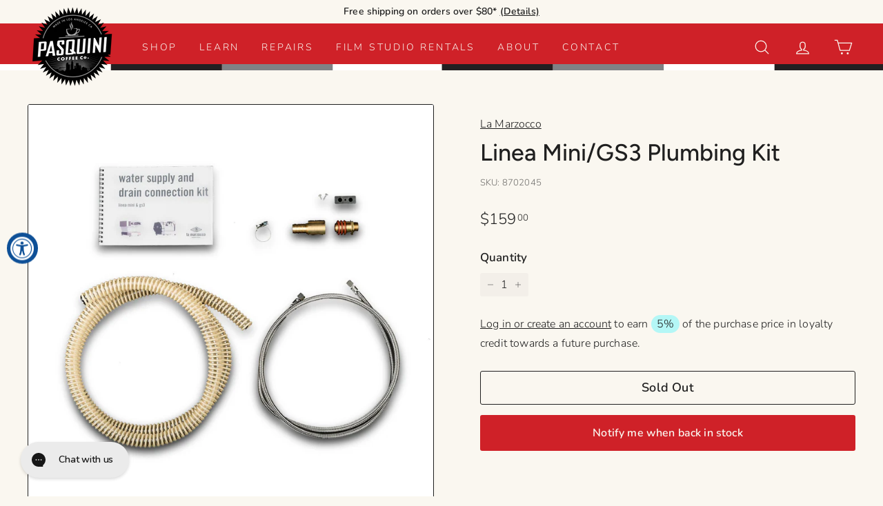

--- FILE ---
content_type: text/html; charset=utf-8
request_url: https://pasquini.com/products/linea-mini-plumbing-kit
body_size: 29878
content:
<!doctype html>
<html class="no-js" lang="en" dir="ltr">
<head>

  <meta name="theme-color" content="#faf7f0">
  
  <meta charset="utf-8">
  <meta http-equiv="X-UA-Compatible" content="IE=edge,chrome=1">
  <meta name="viewport" content="width=device-width,initial-scale=1">
  <meta name="theme-color" content="#cf2128">
  <link rel="canonical" href="https://pasquini.com/products/linea-mini-plumbing-kit">
  <link rel="preload" as="script" href="//pasquini.com/cdn/shop/t/42/assets/theme.js?v=118784502290924913311674510518">
  <link rel="preconnect" href="https://cdn.shopify.com">
  <link rel="preconnect" href="https://fonts.shopifycdn.com">
  <link rel="dns-prefetch" href="https://productreviews.shopifycdn.com">
  <link rel="dns-prefetch" href="https://ajax.googleapis.com">
  <link rel="dns-prefetch" href="https://maps.googleapis.com">
  <link rel="dns-prefetch" href="https://maps.gstatic.com">
  <link rel="apple-touch-icon" sizes="180x180" href="https://cdn.shopify.com/s/files/1/2222/6103/t/42/assets/logo-square-180.png?v=1708619550"><link rel="shortcut icon" href="//pasquini.com/cdn/shop/files/Gift_Card_1000_32x32.png?v=1659966056" type="image/png" /><title>Linea Mini/GS3 Plumbing Kit
&ndash; Pasquini Coffee Co.
</title>
<meta name="description" content="Overview The Linea Mini/GS3 plumb in kit includes all the parts necessary to convert your Linea Mini or GS3 reservoir machine to a plumb in version. Please note for both the GS3 and Linea Mini, this process involves removal of the external body panels and is only recommended to be performed by an authorized technician."><meta property="og:site_name" content="Pasquini Coffee Co.">
  <meta property="og:url" content="https://pasquini.com/products/linea-mini-plumbing-kit">
  <meta property="og:title" content="Linea Mini/GS3 Plumbing Kit">
  <meta property="og:type" content="product">
  <meta property="og:description" content="Overview The Linea Mini/GS3 plumb in kit includes all the parts necessary to convert your Linea Mini or GS3 reservoir machine to a plumb in version. Please note for both the GS3 and Linea Mini, this process involves removal of the external body panels and is only recommended to be performed by an authorized technician."><meta property="og:image" content="http://pasquini.com/cdn/shop/products/plumbing_kit.jpg?v=1765824560">
    <meta property="og:image:secure_url" content="https://pasquini.com/cdn/shop/products/plumbing_kit.jpg?v=1765824560">
    <meta property="og:image:width" content="900">
    <meta property="og:image:height" content="900"><meta name="twitter:site" content="@">
  <meta name="twitter:card" content="summary_large_image">
  <meta name="twitter:title" content="Linea Mini/GS3 Plumbing Kit">
  <meta name="twitter:description" content="Overview The Linea Mini/GS3 plumb in kit includes all the parts necessary to convert your Linea Mini or GS3 reservoir machine to a plumb in version. Please note for both the GS3 and Linea Mini, this process involves removal of the external body panels and is only recommended to be performed by an authorized technician.">
<style data-shopify>@font-face {
  font-family: Figtree;
  font-weight: 500;
  font-style: normal;
  font-display: swap;
  src: url("//pasquini.com/cdn/fonts/figtree/figtree_n5.3b6b7df38aa5986536945796e1f947445832047c.woff2") format("woff2"),
       url("//pasquini.com/cdn/fonts/figtree/figtree_n5.f26bf6dcae278b0ed902605f6605fa3338e81dab.woff") format("woff");
}

  @font-face {
  font-family: Nunito;
  font-weight: 300;
  font-style: normal;
  font-display: swap;
  src: url("//pasquini.com/cdn/fonts/nunito/nunito_n3.c1d7c2242f5519d084eafc479d7cc132bcc8c480.woff2") format("woff2"),
       url("//pasquini.com/cdn/fonts/nunito/nunito_n3.d543cae3671591d99f8b7ed9ea9ca8387fc73b09.woff") format("woff");
}


  @font-face {
  font-family: Nunito;
  font-weight: 600;
  font-style: normal;
  font-display: swap;
  src: url("//pasquini.com/cdn/fonts/nunito/nunito_n6.1a6c50dce2e2b3b0d31e02dbd9146b5064bea503.woff2") format("woff2"),
       url("//pasquini.com/cdn/fonts/nunito/nunito_n6.6b124f3eac46044b98c99f2feb057208e260962f.woff") format("woff");
}

  @font-face {
  font-family: Nunito;
  font-weight: 300;
  font-style: italic;
  font-display: swap;
  src: url("//pasquini.com/cdn/fonts/nunito/nunito_i3.11db3ddffd5485d801b7a5d8a24c3b0e446751f1.woff2") format("woff2"),
       url("//pasquini.com/cdn/fonts/nunito/nunito_i3.7f37c552f86f3fb4c0aae0353840b033f9f464a0.woff") format("woff");
}

  @font-face {
  font-family: Nunito;
  font-weight: 600;
  font-style: italic;
  font-display: swap;
  src: url("//pasquini.com/cdn/fonts/nunito/nunito_i6.79bb6a51553d3b72598bab76aca3c938e7c6ac54.woff2") format("woff2"),
       url("//pasquini.com/cdn/fonts/nunito/nunito_i6.9ad010b13940d2fa0d660e3029dd144c52772c10.woff") format("woff");
}

</style><link href="//pasquini.com/cdn/shop/t/42/assets/theme.css?v=26279803231272029231764007915" rel="stylesheet" type="text/css" media="all" />
<style data-shopify>:root {
    --typeHeaderPrimary: Figtree;
    --typeHeaderFallback: sans-serif;
    --typeHeaderSize: 40px;
    --typeHeaderWeight: 500;
    --typeHeaderLineHeight: 1.2;
    --typeHeaderSpacing: 0.0em;

    --typeBasePrimary:Nunito;
    --typeBaseFallback:sans-serif;
    --typeBaseSize: 16px;
    --typeBaseWeight: 300;
    --typeBaseSpacing: 0.01em;
    --typeBaseLineHeight: 1.5;

    --colorSmallImageBg: #ffffff;
    --colorSmallImageBgDark: #f7f7f7;
    --colorLargeImageBg: #faf7f0;
    --colorLargeImageBgLight: #ffffff;

    --iconWeight: 3px;
    --iconLinecaps: round;

    
      --buttonRadius: 3px;
      --btnPadding: 11px 25px;
    

    
      --roundness: 0px;
    

    
      --gridThickness: 0px;
    

    --productTileMargin: 10%;
    --collectionTileMargin: 17%;

    --swatchSize: 40px;
  }

  @media screen and (max-width: 768px) {
    :root {
      --typeBaseSize: 14px;

      
        --roundness: 0px;
        --btnPadding: 9px 17px;
      
    }
  }</style><script src="https://code.jquery.com/jquery-3.6.0.min.js"></script>

  <script>
    document.documentElement.className = document.documentElement.className.replace('no-js', 'js');

    window.theme = window.theme || {};
    theme.routes = {
      home: "/",
      collections: "/collections",
      cart: "/cart.js",
      cartPage: "/cart",
      cartAdd: "/cart/add.js",
      cartChange: "/cart/change.js",
      search: "/search"
    };
    theme.strings = {
      soldOut: "Sold Out",
      unavailable: "Unavailable",
      inStockLabel: "In stock, ready to ship",
      stockLabel: "Low stock - [count] items left",
      willNotShipUntil: "Ready to ship [date]",
      willBeInStockAfter: "Back in stock [date]",
      waitingForStock: "Inventory on the way",
      savePrice: "Save [saved_amount]",
      cartEmpty: "Your cart is currently empty.",
      cartTermsConfirmation: "You must agree with the terms and conditions of sales to check out",
      searchCollections: "Collections:",
      searchPages: "Pages:",
      searchArticles: "Articles:"
    };
    theme.settings = {
      dynamicVariantsEnable: true,
      cartType: "page",
      isCustomerTemplate: false,
      moneyFormat: "${{amount}}",
      saveType: "dollar",
      productImageSize: "square",
      productImageCover: true,
      predictiveSearch: true,
      predictiveSearchType: "product",
      superScriptSetting: true,
      superScriptPrice: true,
      quickView: false,
      quickAdd: false,
      themeName: 'Expanse',
      themeVersion: "3.0.1"
    };
  </script>

  <script>window.performance && window.performance.mark && window.performance.mark('shopify.content_for_header.start');</script><meta name="google-site-verification" content="IcL_cSt10K25Mz3jD_ZM12chb_5JCGZ-ghb1FnZBrDI">
<meta id="shopify-digital-wallet" name="shopify-digital-wallet" content="/22226103/digital_wallets/dialog">
<meta name="shopify-checkout-api-token" content="7a89689ca69b0e25c53476679d9d81ab">
<meta id="in-context-paypal-metadata" data-shop-id="22226103" data-venmo-supported="false" data-environment="production" data-locale="en_US" data-paypal-v4="true" data-currency="USD">
<link rel="alternate" type="application/json+oembed" href="https://pasquini.com/products/linea-mini-plumbing-kit.oembed">
<script async="async" src="/checkouts/internal/preloads.js?locale=en-US"></script>
<link rel="preconnect" href="https://shop.app" crossorigin="anonymous">
<script async="async" src="https://shop.app/checkouts/internal/preloads.js?locale=en-US&shop_id=22226103" crossorigin="anonymous"></script>
<script id="apple-pay-shop-capabilities" type="application/json">{"shopId":22226103,"countryCode":"US","currencyCode":"USD","merchantCapabilities":["supports3DS"],"merchantId":"gid:\/\/shopify\/Shop\/22226103","merchantName":"Pasquini Coffee Co.","requiredBillingContactFields":["postalAddress","email"],"requiredShippingContactFields":["postalAddress","email"],"shippingType":"shipping","supportedNetworks":["visa","masterCard","amex","discover","elo","jcb"],"total":{"type":"pending","label":"Pasquini Coffee Co.","amount":"1.00"},"shopifyPaymentsEnabled":true,"supportsSubscriptions":true}</script>
<script id="shopify-features" type="application/json">{"accessToken":"7a89689ca69b0e25c53476679d9d81ab","betas":["rich-media-storefront-analytics"],"domain":"pasquini.com","predictiveSearch":true,"shopId":22226103,"locale":"en"}</script>
<script>var Shopify = Shopify || {};
Shopify.shop = "pasquini-espresso-company.myshopify.com";
Shopify.locale = "en";
Shopify.currency = {"active":"USD","rate":"1.0"};
Shopify.country = "US";
Shopify.theme = {"name":"Expanse - Production v4.5","id":142856880440,"schema_name":"Expanse","schema_version":"3.0.1","theme_store_id":null,"role":"main"};
Shopify.theme.handle = "null";
Shopify.theme.style = {"id":null,"handle":null};
Shopify.cdnHost = "pasquini.com/cdn";
Shopify.routes = Shopify.routes || {};
Shopify.routes.root = "/";</script>
<script type="module">!function(o){(o.Shopify=o.Shopify||{}).modules=!0}(window);</script>
<script>!function(o){function n(){var o=[];function n(){o.push(Array.prototype.slice.apply(arguments))}return n.q=o,n}var t=o.Shopify=o.Shopify||{};t.loadFeatures=n(),t.autoloadFeatures=n()}(window);</script>
<script>
  window.ShopifyPay = window.ShopifyPay || {};
  window.ShopifyPay.apiHost = "shop.app\/pay";
  window.ShopifyPay.redirectState = null;
</script>
<script id="shop-js-analytics" type="application/json">{"pageType":"product"}</script>
<script defer="defer" async type="module" src="//pasquini.com/cdn/shopifycloud/shop-js/modules/v2/client.init-shop-cart-sync_BdyHc3Nr.en.esm.js"></script>
<script defer="defer" async type="module" src="//pasquini.com/cdn/shopifycloud/shop-js/modules/v2/chunk.common_Daul8nwZ.esm.js"></script>
<script type="module">
  await import("//pasquini.com/cdn/shopifycloud/shop-js/modules/v2/client.init-shop-cart-sync_BdyHc3Nr.en.esm.js");
await import("//pasquini.com/cdn/shopifycloud/shop-js/modules/v2/chunk.common_Daul8nwZ.esm.js");

  window.Shopify.SignInWithShop?.initShopCartSync?.({"fedCMEnabled":true,"windoidEnabled":true});

</script>
<script defer="defer" async type="module" src="//pasquini.com/cdn/shopifycloud/shop-js/modules/v2/client.payment-terms_MV4M3zvL.en.esm.js"></script>
<script defer="defer" async type="module" src="//pasquini.com/cdn/shopifycloud/shop-js/modules/v2/chunk.common_Daul8nwZ.esm.js"></script>
<script defer="defer" async type="module" src="//pasquini.com/cdn/shopifycloud/shop-js/modules/v2/chunk.modal_CQq8HTM6.esm.js"></script>
<script type="module">
  await import("//pasquini.com/cdn/shopifycloud/shop-js/modules/v2/client.payment-terms_MV4M3zvL.en.esm.js");
await import("//pasquini.com/cdn/shopifycloud/shop-js/modules/v2/chunk.common_Daul8nwZ.esm.js");
await import("//pasquini.com/cdn/shopifycloud/shop-js/modules/v2/chunk.modal_CQq8HTM6.esm.js");

  
</script>
<script>
  window.Shopify = window.Shopify || {};
  if (!window.Shopify.featureAssets) window.Shopify.featureAssets = {};
  window.Shopify.featureAssets['shop-js'] = {"shop-cart-sync":["modules/v2/client.shop-cart-sync_QYOiDySF.en.esm.js","modules/v2/chunk.common_Daul8nwZ.esm.js"],"init-fed-cm":["modules/v2/client.init-fed-cm_DchLp9rc.en.esm.js","modules/v2/chunk.common_Daul8nwZ.esm.js"],"shop-button":["modules/v2/client.shop-button_OV7bAJc5.en.esm.js","modules/v2/chunk.common_Daul8nwZ.esm.js"],"init-windoid":["modules/v2/client.init-windoid_DwxFKQ8e.en.esm.js","modules/v2/chunk.common_Daul8nwZ.esm.js"],"shop-cash-offers":["modules/v2/client.shop-cash-offers_DWtL6Bq3.en.esm.js","modules/v2/chunk.common_Daul8nwZ.esm.js","modules/v2/chunk.modal_CQq8HTM6.esm.js"],"shop-toast-manager":["modules/v2/client.shop-toast-manager_CX9r1SjA.en.esm.js","modules/v2/chunk.common_Daul8nwZ.esm.js"],"init-shop-email-lookup-coordinator":["modules/v2/client.init-shop-email-lookup-coordinator_UhKnw74l.en.esm.js","modules/v2/chunk.common_Daul8nwZ.esm.js"],"pay-button":["modules/v2/client.pay-button_DzxNnLDY.en.esm.js","modules/v2/chunk.common_Daul8nwZ.esm.js"],"avatar":["modules/v2/client.avatar_BTnouDA3.en.esm.js"],"init-shop-cart-sync":["modules/v2/client.init-shop-cart-sync_BdyHc3Nr.en.esm.js","modules/v2/chunk.common_Daul8nwZ.esm.js"],"shop-login-button":["modules/v2/client.shop-login-button_D8B466_1.en.esm.js","modules/v2/chunk.common_Daul8nwZ.esm.js","modules/v2/chunk.modal_CQq8HTM6.esm.js"],"init-customer-accounts-sign-up":["modules/v2/client.init-customer-accounts-sign-up_C8fpPm4i.en.esm.js","modules/v2/client.shop-login-button_D8B466_1.en.esm.js","modules/v2/chunk.common_Daul8nwZ.esm.js","modules/v2/chunk.modal_CQq8HTM6.esm.js"],"init-shop-for-new-customer-accounts":["modules/v2/client.init-shop-for-new-customer-accounts_CVTO0Ztu.en.esm.js","modules/v2/client.shop-login-button_D8B466_1.en.esm.js","modules/v2/chunk.common_Daul8nwZ.esm.js","modules/v2/chunk.modal_CQq8HTM6.esm.js"],"init-customer-accounts":["modules/v2/client.init-customer-accounts_dRgKMfrE.en.esm.js","modules/v2/client.shop-login-button_D8B466_1.en.esm.js","modules/v2/chunk.common_Daul8nwZ.esm.js","modules/v2/chunk.modal_CQq8HTM6.esm.js"],"shop-follow-button":["modules/v2/client.shop-follow-button_CkZpjEct.en.esm.js","modules/v2/chunk.common_Daul8nwZ.esm.js","modules/v2/chunk.modal_CQq8HTM6.esm.js"],"lead-capture":["modules/v2/client.lead-capture_BntHBhfp.en.esm.js","modules/v2/chunk.common_Daul8nwZ.esm.js","modules/v2/chunk.modal_CQq8HTM6.esm.js"],"checkout-modal":["modules/v2/client.checkout-modal_CfxcYbTm.en.esm.js","modules/v2/chunk.common_Daul8nwZ.esm.js","modules/v2/chunk.modal_CQq8HTM6.esm.js"],"shop-login":["modules/v2/client.shop-login_Da4GZ2H6.en.esm.js","modules/v2/chunk.common_Daul8nwZ.esm.js","modules/v2/chunk.modal_CQq8HTM6.esm.js"],"payment-terms":["modules/v2/client.payment-terms_MV4M3zvL.en.esm.js","modules/v2/chunk.common_Daul8nwZ.esm.js","modules/v2/chunk.modal_CQq8HTM6.esm.js"]};
</script>
<script>(function() {
  var isLoaded = false;
  function asyncLoad() {
    if (isLoaded) return;
    isLoaded = true;
    var urls = ["https:\/\/js.smile.io\/v1\/smile-shopify.js?shop=pasquini-espresso-company.myshopify.com","\/\/d1liekpayvooaz.cloudfront.net\/apps\/customizery\/customizery.js?shop=pasquini-espresso-company.myshopify.com","\/\/swymv3free-01.azureedge.net\/code\/swym-shopify.js?shop=pasquini-espresso-company.myshopify.com","https:\/\/cdn.nfcube.com\/instafeed-82473ec70396e83d153edbc8a498ee25.js?shop=pasquini-espresso-company.myshopify.com"];
    for (var i = 0; i < urls.length; i++) {
      var s = document.createElement('script');
      s.type = 'text/javascript';
      s.async = true;
      s.src = urls[i];
      var x = document.getElementsByTagName('script')[0];
      x.parentNode.insertBefore(s, x);
    }
  };
  if(window.attachEvent) {
    window.attachEvent('onload', asyncLoad);
  } else {
    window.addEventListener('load', asyncLoad, false);
  }
})();</script>
<script id="__st">var __st={"a":22226103,"offset":-28800,"reqid":"8a4e667c-9e06-4a96-b3bc-3d59897342ef-1768993866","pageurl":"pasquini.com\/products\/linea-mini-plumbing-kit","u":"63b891deca83","p":"product","rtyp":"product","rid":4894196170854};</script>
<script>window.ShopifyPaypalV4VisibilityTracking = true;</script>
<script id="captcha-bootstrap">!function(){'use strict';const t='contact',e='account',n='new_comment',o=[[t,t],['blogs',n],['comments',n],[t,'customer']],c=[[e,'customer_login'],[e,'guest_login'],[e,'recover_customer_password'],[e,'create_customer']],r=t=>t.map((([t,e])=>`form[action*='/${t}']:not([data-nocaptcha='true']) input[name='form_type'][value='${e}']`)).join(','),a=t=>()=>t?[...document.querySelectorAll(t)].map((t=>t.form)):[];function s(){const t=[...o],e=r(t);return a(e)}const i='password',u='form_key',d=['recaptcha-v3-token','g-recaptcha-response','h-captcha-response',i],f=()=>{try{return window.sessionStorage}catch{return}},m='__shopify_v',_=t=>t.elements[u];function p(t,e,n=!1){try{const o=window.sessionStorage,c=JSON.parse(o.getItem(e)),{data:r}=function(t){const{data:e,action:n}=t;return t[m]||n?{data:e,action:n}:{data:t,action:n}}(c);for(const[e,n]of Object.entries(r))t.elements[e]&&(t.elements[e].value=n);n&&o.removeItem(e)}catch(o){console.error('form repopulation failed',{error:o})}}const l='form_type',E='cptcha';function T(t){t.dataset[E]=!0}const w=window,h=w.document,L='Shopify',v='ce_forms',y='captcha';let A=!1;((t,e)=>{const n=(g='f06e6c50-85a8-45c8-87d0-21a2b65856fe',I='https://cdn.shopify.com/shopifycloud/storefront-forms-hcaptcha/ce_storefront_forms_captcha_hcaptcha.v1.5.2.iife.js',D={infoText:'Protected by hCaptcha',privacyText:'Privacy',termsText:'Terms'},(t,e,n)=>{const o=w[L][v],c=o.bindForm;if(c)return c(t,g,e,D).then(n);var r;o.q.push([[t,g,e,D],n]),r=I,A||(h.body.append(Object.assign(h.createElement('script'),{id:'captcha-provider',async:!0,src:r})),A=!0)});var g,I,D;w[L]=w[L]||{},w[L][v]=w[L][v]||{},w[L][v].q=[],w[L][y]=w[L][y]||{},w[L][y].protect=function(t,e){n(t,void 0,e),T(t)},Object.freeze(w[L][y]),function(t,e,n,w,h,L){const[v,y,A,g]=function(t,e,n){const i=e?o:[],u=t?c:[],d=[...i,...u],f=r(d),m=r(i),_=r(d.filter((([t,e])=>n.includes(e))));return[a(f),a(m),a(_),s()]}(w,h,L),I=t=>{const e=t.target;return e instanceof HTMLFormElement?e:e&&e.form},D=t=>v().includes(t);t.addEventListener('submit',(t=>{const e=I(t);if(!e)return;const n=D(e)&&!e.dataset.hcaptchaBound&&!e.dataset.recaptchaBound,o=_(e),c=g().includes(e)&&(!o||!o.value);(n||c)&&t.preventDefault(),c&&!n&&(function(t){try{if(!f())return;!function(t){const e=f();if(!e)return;const n=_(t);if(!n)return;const o=n.value;o&&e.removeItem(o)}(t);const e=Array.from(Array(32),(()=>Math.random().toString(36)[2])).join('');!function(t,e){_(t)||t.append(Object.assign(document.createElement('input'),{type:'hidden',name:u})),t.elements[u].value=e}(t,e),function(t,e){const n=f();if(!n)return;const o=[...t.querySelectorAll(`input[type='${i}']`)].map((({name:t})=>t)),c=[...d,...o],r={};for(const[a,s]of new FormData(t).entries())c.includes(a)||(r[a]=s);n.setItem(e,JSON.stringify({[m]:1,action:t.action,data:r}))}(t,e)}catch(e){console.error('failed to persist form',e)}}(e),e.submit())}));const S=(t,e)=>{t&&!t.dataset[E]&&(n(t,e.some((e=>e===t))),T(t))};for(const o of['focusin','change'])t.addEventListener(o,(t=>{const e=I(t);D(e)&&S(e,y())}));const B=e.get('form_key'),M=e.get(l),P=B&&M;t.addEventListener('DOMContentLoaded',(()=>{const t=y();if(P)for(const e of t)e.elements[l].value===M&&p(e,B);[...new Set([...A(),...v().filter((t=>'true'===t.dataset.shopifyCaptcha))])].forEach((e=>S(e,t)))}))}(h,new URLSearchParams(w.location.search),n,t,e,['guest_login'])})(!0,!0)}();</script>
<script integrity="sha256-4kQ18oKyAcykRKYeNunJcIwy7WH5gtpwJnB7kiuLZ1E=" data-source-attribution="shopify.loadfeatures" defer="defer" src="//pasquini.com/cdn/shopifycloud/storefront/assets/storefront/load_feature-a0a9edcb.js" crossorigin="anonymous"></script>
<script crossorigin="anonymous" defer="defer" src="//pasquini.com/cdn/shopifycloud/storefront/assets/shopify_pay/storefront-65b4c6d7.js?v=20250812"></script>
<script data-source-attribution="shopify.dynamic_checkout.dynamic.init">var Shopify=Shopify||{};Shopify.PaymentButton=Shopify.PaymentButton||{isStorefrontPortableWallets:!0,init:function(){window.Shopify.PaymentButton.init=function(){};var t=document.createElement("script");t.src="https://pasquini.com/cdn/shopifycloud/portable-wallets/latest/portable-wallets.en.js",t.type="module",document.head.appendChild(t)}};
</script>
<script data-source-attribution="shopify.dynamic_checkout.buyer_consent">
  function portableWalletsHideBuyerConsent(e){var t=document.getElementById("shopify-buyer-consent"),n=document.getElementById("shopify-subscription-policy-button");t&&n&&(t.classList.add("hidden"),t.setAttribute("aria-hidden","true"),n.removeEventListener("click",e))}function portableWalletsShowBuyerConsent(e){var t=document.getElementById("shopify-buyer-consent"),n=document.getElementById("shopify-subscription-policy-button");t&&n&&(t.classList.remove("hidden"),t.removeAttribute("aria-hidden"),n.addEventListener("click",e))}window.Shopify?.PaymentButton&&(window.Shopify.PaymentButton.hideBuyerConsent=portableWalletsHideBuyerConsent,window.Shopify.PaymentButton.showBuyerConsent=portableWalletsShowBuyerConsent);
</script>
<script data-source-attribution="shopify.dynamic_checkout.cart.bootstrap">document.addEventListener("DOMContentLoaded",(function(){function t(){return document.querySelector("shopify-accelerated-checkout-cart, shopify-accelerated-checkout")}if(t())Shopify.PaymentButton.init();else{new MutationObserver((function(e,n){t()&&(Shopify.PaymentButton.init(),n.disconnect())})).observe(document.body,{childList:!0,subtree:!0})}}));
</script>
<link id="shopify-accelerated-checkout-styles" rel="stylesheet" media="screen" href="https://pasquini.com/cdn/shopifycloud/portable-wallets/latest/accelerated-checkout-backwards-compat.css" crossorigin="anonymous">
<style id="shopify-accelerated-checkout-cart">
        #shopify-buyer-consent {
  margin-top: 1em;
  display: inline-block;
  width: 100%;
}

#shopify-buyer-consent.hidden {
  display: none;
}

#shopify-subscription-policy-button {
  background: none;
  border: none;
  padding: 0;
  text-decoration: underline;
  font-size: inherit;
  cursor: pointer;
}

#shopify-subscription-policy-button::before {
  box-shadow: none;
}

      </style>

<script>window.performance && window.performance.mark && window.performance.mark('shopify.content_for_header.end');</script>

  <script src="//pasquini.com/cdn/shop/t/42/assets/vendor-scripts-v2.js" defer="defer"></script>
  <script src="//pasquini.com/cdn/shop/t/42/assets/theme.js?v=118784502290924913311674510518" defer="defer"></script><link href="//pasquini.com/cdn/shop/t/42/assets/custom-styles.css?v=48784663137949350731763158163" rel="stylesheet" type="text/css" media="all" />
  <script src="//pasquini.com/cdn/shop/t/42/assets/custom.js?v=13240190717335525461674510519" defer="defer"></script>
  
<!-- BEGIN app block: shopify://apps/eg-auto-add-to-cart/blocks/app-embed/0f7d4f74-1e89-4820-aec4-6564d7e535d2 -->










  
    <script
      async
      type="text/javascript"
      src="https://cdn.506.io/eg/script.js?shop=pasquini-espresso-company.myshopify.com&v=7"
    ></script>
  



  <meta id="easygift-shop" itemid="c2hvcF8kXzE3Njg5OTM4NjY=" content="{&quot;isInstalled&quot;:true,&quot;installedOn&quot;:&quot;2025-11-24T18:04:57.312Z&quot;,&quot;appVersion&quot;:&quot;3.0&quot;,&quot;subscriptionName&quot;:&quot;Unlimited&quot;,&quot;cartAnalytics&quot;:true,&quot;freeTrialEndsOn&quot;:null,&quot;settings&quot;:{&quot;reminderBannerStyle&quot;:{&quot;position&quot;:{&quot;horizontal&quot;:&quot;right&quot;,&quot;vertical&quot;:&quot;bottom&quot;},&quot;closingMode&quot;:&quot;doNotAutoClose&quot;,&quot;cssStyles&quot;:&quot;&quot;,&quot;displayAfter&quot;:5,&quot;headerText&quot;:&quot;&quot;,&quot;imageUrl&quot;:null,&quot;primaryColor&quot;:&quot;#000000&quot;,&quot;reshowBannerAfter&quot;:&quot;everyNewSession&quot;,&quot;selfcloseAfter&quot;:5,&quot;showImage&quot;:false,&quot;subHeaderText&quot;:&quot;&quot;},&quot;addedItemIdentifier&quot;:&quot;_Gifted&quot;,&quot;ignoreOtherAppLineItems&quot;:null,&quot;customVariantsInfoLifetimeMins&quot;:1440,&quot;redirectPath&quot;:null,&quot;ignoreNonStandardCartRequests&quot;:false,&quot;bannerStyle&quot;:{&quot;position&quot;:{&quot;horizontal&quot;:&quot;right&quot;,&quot;vertical&quot;:&quot;bottom&quot;},&quot;cssStyles&quot;:null,&quot;primaryColor&quot;:&quot;#000000&quot;},&quot;themePresetId&quot;:null,&quot;notificationStyle&quot;:{&quot;position&quot;:{&quot;horizontal&quot;:null,&quot;vertical&quot;:null},&quot;cssStyles&quot;:null,&quot;duration&quot;:null,&quot;hasCustomizations&quot;:false,&quot;primaryColor&quot;:null},&quot;fetchCartData&quot;:false,&quot;useLocalStorage&quot;:{&quot;enabled&quot;:false,&quot;expiryMinutes&quot;:null},&quot;popupStyle&quot;:{&quot;closeModalOutsideClick&quot;:true,&quot;priceShowZeroDecimals&quot;:true,&quot;addButtonText&quot;:null,&quot;cssStyles&quot;:null,&quot;dismissButtonText&quot;:null,&quot;hasCustomizations&quot;:false,&quot;imageUrl&quot;:null,&quot;outOfStockButtonText&quot;:null,&quot;primaryColor&quot;:null,&quot;secondaryColor&quot;:null,&quot;showProductLink&quot;:false,&quot;subscriptionLabel&quot;:null},&quot;refreshAfterBannerClick&quot;:false,&quot;disableReapplyRules&quot;:false,&quot;disableReloadOnFailedAddition&quot;:false,&quot;autoReloadCartPage&quot;:false,&quot;ajaxRedirectPath&quot;:null,&quot;allowSimultaneousRequests&quot;:false,&quot;applyRulesOnCheckout&quot;:false,&quot;enableCartCtrlOverrides&quot;:true,&quot;customRedirectFromCart&quot;:null,&quot;scriptSettings&quot;:{&quot;branding&quot;:{&quot;removalRequestSent&quot;:null,&quot;show&quot;:false},&quot;productPageRedirection&quot;:{&quot;enabled&quot;:false,&quot;products&quot;:[],&quot;redirectionURL&quot;:&quot;\/&quot;},&quot;debugging&quot;:{&quot;enabled&quot;:false,&quot;enabledOn&quot;:null,&quot;stringifyObj&quot;:false},&quot;customCSS&quot;:null,&quot;decodePayload&quot;:false,&quot;delayUpdates&quot;:2000,&quot;enableBuyNowInterceptions&quot;:false,&quot;fetchCartDataBeforeRequest&quot;:false,&quot;fetchProductInfoFromSavedDomain&quot;:false,&quot;hideAlertsOnFrontend&quot;:false,&quot;hideGiftedPropertyText&quot;:false,&quot;removeEGPropertyFromSplitActionLineItems&quot;:false,&quot;removeProductsAddedFromExpiredRules&quot;:false,&quot;useFinalPrice&quot;:false}},&quot;translations&quot;:null,&quot;defaultLocale&quot;:&quot;en&quot;,&quot;shopDomain&quot;:&quot;pasquini.com&quot;}">


<script defer>
  (async function() {
    try {

      const blockVersion = "v3"
      if (blockVersion != "v3") {
        return
      }

      let metaErrorFlag = false;
      if (metaErrorFlag) {
        return
      }

      // Parse metafields as JSON
      const metafields = {"easygift-rule-69279bef2d0d79b9a7d98e74":{"schedule":{"enabled":false,"starts":null,"ends":null},"trigger":{"productTags":{"targets":[],"collectionInfo":null,"sellingPlan":null},"type":"productsInclude","minCartValue":null,"hasUpperCartValue":false,"upperCartValue":null,"products":[{"name":"Kube Mill - Chrome","variantId":49416435138872,"variantGid":"gid:\/\/shopify\/ProductVariant\/49416435138872","productGid":"gid:\/\/shopify\/Product\/9627777728824","handle":"la-pavoni-kube-mill","sellingPlans":[],"alerts":[],"_id":"69279bef2d0d79b9a7d98e75"},{"name":"Kube Mill - Matte Black","variantId":49416435171640,"variantGid":"gid:\/\/shopify\/ProductVariant\/49416435171640","productGid":"gid:\/\/shopify\/Product\/9627777728824","handle":"la-pavoni-kube-mill","sellingPlans":[],"alerts":[],"_id":"69279bef2d0d79b9a7d98e76"},{"name":"Cilindro - Default Title","variantId":49416330903864,"variantGid":"gid:\/\/shopify\/ProductVariant\/49416330903864","productGid":"gid:\/\/shopify\/Product\/9627764097336","handle":"la-pavoni-cilindro","sellingPlans":[],"alerts":[],"_id":"69279bef2d0d79b9a7d98e77"},{"name":"Mini Electronic A - White","variantId":30257448321126,"variantGid":"gid:\/\/shopify\/ProductVariant\/30257448321126","productGid":"gid:\/\/shopify\/Product\/3487573737574","handle":"mazzer-mini-electronic-a","sellingPlans":[],"alerts":[],"_id":"69279bef2d0d79b9a7d98e78"},{"name":"Mini Electronic A - Black","variantId":30257457070182,"variantGid":"gid:\/\/shopify\/ProductVariant\/30257457070182","productGid":"gid:\/\/shopify\/Product\/3487573737574","handle":"mazzer-mini-electronic-a","sellingPlans":[],"alerts":[],"_id":"69279bef2d0d79b9a7d98e79"},{"name":"Mini Electronic A - Silver","variantId":30257458708582,"variantGid":"gid:\/\/shopify\/ProductVariant\/30257458708582","productGid":"gid:\/\/shopify\/Product\/3487573737574","handle":"mazzer-mini-electronic-a","sellingPlans":[],"alerts":[],"_id":"69279bef2d0d79b9a7d98e7a"},{"name":"Mini Electronic A - Polished Aluminum","variantId":51229427335480,"variantGid":"gid:\/\/shopify\/ProductVariant\/51229427335480","productGid":"gid:\/\/shopify\/Product\/3487573737574","handle":"mazzer-mini-electronic-a","sellingPlans":[],"alerts":[],"_id":"69279bef2d0d79b9a7d98e7b"},{"name":"Philos I189D (Medium\/Dark Roast Coffee) - Black","variantId":49993868640568,"variantGid":"gid:\/\/shopify\/ProductVariant\/49993868640568","productGid":"gid:\/\/shopify\/Product\/9865181528376","handle":"philos-i189d-traditional-coffee","sellingPlans":[],"alerts":[],"_id":"69279bef2d0d79b9a7d98e7c"},{"name":"Philos I189D (Medium\/Dark Roast Coffee) - Silver","variantId":49993868673336,"variantGid":"gid:\/\/shopify\/ProductVariant\/49993868673336","productGid":"gid:\/\/shopify\/Product\/9865181528376","handle":"philos-i189d-traditional-coffee","sellingPlans":[],"alerts":[],"_id":"69279bef2d0d79b9a7d98e7d"},{"name":"Philos I200D (Light\/Medium Roast Coffee) - Black","variantId":49993765552440,"variantGid":"gid:\/\/shopify\/ProductVariant\/49993765552440","productGid":"gid:\/\/shopify\/Product\/9865154396472","handle":"philos-i200d-specialty-coffee","sellingPlans":[],"alerts":[],"_id":"69279bef2d0d79b9a7d98e7e"},{"name":"Philos I200D (Light\/Medium Roast Coffee) - Silver","variantId":49993765585208,"variantGid":"gid:\/\/shopify\/ProductVariant\/49993765585208","productGid":"gid:\/\/shopify\/Product\/9865154396472","handle":"philos-i200d-specialty-coffee","sellingPlans":[],"alerts":[],"_id":"69279bef2d0d79b9a7d98e7f"}],"collections":[],"condition":"quantity","conditionMin":1,"conditionMax":5,"collectionSellingPlanType":null},"action":{"notification":{"enabled":false,"headerText":null,"subHeaderText":null,"showImage":false,"imageUrl":""},"discount":{"type":"app","title":"Free Grindz","id":"gid:\/\/shopify\/DiscountAutomaticNode\/1581830766904","createdByEasyGift":true,"easygiftAppDiscount":true,"value":100,"discountType":"percentage","issue":null},"popupOptions":{"headline":null,"subHeadline":null,"showItemsPrice":false,"popupDismissable":false,"imageUrl":null,"persistPopup":false,"rewardQuantity":1,"showDiscountedPrice":false,"hideOOSItems":false,"showVariantsSeparately":false},"banner":{"enabled":false,"headerText":null,"imageUrl":null,"subHeaderText":null,"showImage":false,"displayAfter":"5","closingMode":"doNotAutoClose","selfcloseAfter":"5","reshowBannerAfter":"everyNewSession","redirectLink":null},"type":"addAutomatically","products":[{"name":"Grindz Grinder Cleaner - Default Title","variantId":"49172760297784","variantGid":"gid:\/\/shopify\/ProductVariant\/49172760297784","productGid":"gid:\/\/shopify\/Product\/9551749939512","quantity":1,"handle":"grindz-grinder-cleaner","price":"23.99"}],"limit":1,"preventProductRemoval":false,"addAvailableProducts":false},"targeting":{"link":{"destination":null,"data":null,"cookieLifetime":14},"additionalCriteria":{"geo":{"include":[],"exclude":[]},"type":null,"customerTags":[],"customerTagsExcluded":[],"customerId":[],"orderCount":null,"hasOrderCountMax":false,"orderCountMax":null,"totalSpent":null,"hasTotalSpentMax":false,"totalSpentMax":null},"type":"all"},"settings":{"worksInReverse":true,"runsOncePerSession":false,"preventAddedItemPurchase":false,"showReminderBanner":false},"_id":"69279bef2d0d79b9a7d98e74","name":"Free Grindz","store":"69249e477744e7b3cbbf344b","shop":"pasquini-espresso-company","active":true,"translations":null,"createdAt":"2025-11-27T00:31:43.598Z","updatedAt":"2025-11-27T00:31:43.598Z","__v":0}};

      // Process metafields in JavaScript
      let savedRulesArray = [];
      for (const [key, value] of Object.entries(metafields)) {
        if (value) {
          for (const prop in value) {
            // avoiding Object.Keys for performance gain -- no need to make an array of keys.
            savedRulesArray.push(value);
            break;
          }
        }
      }

      const metaTag = document.createElement('meta');
      metaTag.id = 'easygift-rules';
      metaTag.content = JSON.stringify(savedRulesArray);
      metaTag.setAttribute('itemid', 'cnVsZXNfJF8xNzY4OTkzODY2');

      document.head.appendChild(metaTag);
      } catch (err) {
        
      }
  })();
</script>


  <script
    type="text/javascript"
    defer
  >

    (function () {
      try {
        window.EG_INFO = window.EG_INFO || {};
        var shopInfo = {"isInstalled":true,"installedOn":"2025-11-24T18:04:57.312Z","appVersion":"3.0","subscriptionName":"Unlimited","cartAnalytics":true,"freeTrialEndsOn":null,"settings":{"reminderBannerStyle":{"position":{"horizontal":"right","vertical":"bottom"},"closingMode":"doNotAutoClose","cssStyles":"","displayAfter":5,"headerText":"","imageUrl":null,"primaryColor":"#000000","reshowBannerAfter":"everyNewSession","selfcloseAfter":5,"showImage":false,"subHeaderText":""},"addedItemIdentifier":"_Gifted","ignoreOtherAppLineItems":null,"customVariantsInfoLifetimeMins":1440,"redirectPath":null,"ignoreNonStandardCartRequests":false,"bannerStyle":{"position":{"horizontal":"right","vertical":"bottom"},"cssStyles":null,"primaryColor":"#000000"},"themePresetId":null,"notificationStyle":{"position":{"horizontal":null,"vertical":null},"cssStyles":null,"duration":null,"hasCustomizations":false,"primaryColor":null},"fetchCartData":false,"useLocalStorage":{"enabled":false,"expiryMinutes":null},"popupStyle":{"closeModalOutsideClick":true,"priceShowZeroDecimals":true,"addButtonText":null,"cssStyles":null,"dismissButtonText":null,"hasCustomizations":false,"imageUrl":null,"outOfStockButtonText":null,"primaryColor":null,"secondaryColor":null,"showProductLink":false,"subscriptionLabel":null},"refreshAfterBannerClick":false,"disableReapplyRules":false,"disableReloadOnFailedAddition":false,"autoReloadCartPage":false,"ajaxRedirectPath":null,"allowSimultaneousRequests":false,"applyRulesOnCheckout":false,"enableCartCtrlOverrides":true,"customRedirectFromCart":null,"scriptSettings":{"branding":{"removalRequestSent":null,"show":false},"productPageRedirection":{"enabled":false,"products":[],"redirectionURL":"\/"},"debugging":{"enabled":false,"enabledOn":null,"stringifyObj":false},"customCSS":null,"decodePayload":false,"delayUpdates":2000,"enableBuyNowInterceptions":false,"fetchCartDataBeforeRequest":false,"fetchProductInfoFromSavedDomain":false,"hideAlertsOnFrontend":false,"hideGiftedPropertyText":false,"removeEGPropertyFromSplitActionLineItems":false,"removeProductsAddedFromExpiredRules":false,"useFinalPrice":false}},"translations":null,"defaultLocale":"en","shopDomain":"pasquini.com"};
        var productRedirectionEnabled = shopInfo.settings.scriptSettings.productPageRedirection.enabled;
        if (["Unlimited", "Enterprise"].includes(shopInfo.subscriptionName) && productRedirectionEnabled) {
          var products = shopInfo.settings.scriptSettings.productPageRedirection.products;
          if (products.length > 0) {
            var productIds = products.map(function(prod) {
              var productGid = prod.id;
              var productIdNumber = parseInt(productGid.split('/').pop());
              return productIdNumber;
            });
            var productInfo = {"id":4894196170854,"title":"Linea Mini\/GS3 Plumbing Kit","handle":"linea-mini-plumbing-kit","description":"\u003cp\u003e\u003cstrong\u003eOverview\u003c\/strong\u003e\u003c\/p\u003e\n\u003cp\u003e\u003cspan\u003eThe Linea Mini\/GS3 plumb in kit includes all the parts necessary to convert your Linea Mini or GS3 reservoir machine to a plumb in version. Please note for both the GS3 and Linea Mini, this process involves removal of the external body panels and is only recommended to be performed by an authorized technician. This Kit is not intended for the Linea Mini \"R\" For Linea Mini R see Part# 8703030\u003c\/span\u003e\u003c\/p\u003e\n\u003cp\u003e\u003cb\u003eSpecifications\u003c\/b\u003e\u003c\/p\u003e\n\u003cul\u003e\n\u003cli\u003eDrain Line\u003c\/li\u003e\n\u003cul\u003e\n\u003cli\u003e1in. outer diameter x 6 ft. length\u003c\/li\u003e\n\u003c\/ul\u003e\n\u003cli\u003eWater Line \u003c\/li\u003e\n\u003cul\u003e\n\u003cli\u003e1\/2in. outer diameter x 6ft. length (La Marzocco Proprietary Fitting on end that connects to machine and 3\/8th Compression on end that connects to water supply). \u003c\/li\u003e\n\u003c\/ul\u003e\n\u003c\/ul\u003e\n\u003cp\u003e\u003cb\u003eWater Filtration \u003c\/b\u003e\u003cbr\u003e\u003c\/p\u003e\n\u003cul\u003e\n\u003cli\u003eNever connect your machine to unfiltered or hard water as this will void your warranty and damage your machine. \u003c\/li\u003e\n\u003cli\u003eSee our \u003cspan style=\"color: #ff2a00;\"\u003e\u003cstrong\u003e\u003ca style=\"color: #ff2a00;\" href=\"https:\/\/pasquini.com\/blogs\/pasquini-blog\/introduction\"\u003ewater filtration guide\u003c\/a\u003e \u003c\/strong\u003e\u003c\/span\u003efor more details on correct water usage for an espresso machine. \u003c\/li\u003e\n\u003cli\u003eFor inline water filtration, Pasquini Coffee Co. recommends the \u003cspan style=\"color: #ff2a00;\"\u003e\u003cstrong\u003e\u003ca style=\"color: #ff2a00;\" href=\"https:\/\/pasquini.com\/products\/purity-c-quell-st-package-w-head-and-flowmeter?_pos=3\u0026amp;_psq=vivreau\u0026amp;_ss=e\u0026amp;_v=1.0\"\u003eVivreau Purity C Quell ST filtration system\u003c\/a\u003e\u003c\/strong\u003e\u003c\/span\u003e. \u003c\/li\u003e\n\u003c\/ul\u003e\n\u003cp\u003e\u003cstrong\u003e\u003cspan\u003eQuestions on this item? \u003c\/span\u003e\u003cspan\u003e\u003ca href=\"https:\/\/pasquini.com\/pages\/contact-us\"\u003e\u003cspan style=\"color: #ff2a00;\"\u003eContact us\u003c\/span\u003e.\u003c\/a\u003e\u003c\/span\u003e\u003c\/strong\u003e\u003c\/p\u003e","published_at":"2020-07-29T13:52:11-07:00","created_at":"2020-07-29T13:52:11-07:00","vendor":"La Marzocco","type":"Accessories","tags":[],"price":15900,"price_min":15900,"price_max":15900,"available":false,"price_varies":false,"compare_at_price":15900,"compare_at_price_min":15900,"compare_at_price_max":15900,"compare_at_price_varies":false,"variants":[{"id":32001812693094,"title":"Default Title","option1":"Default Title","option2":null,"option3":null,"sku":"8702045","requires_shipping":true,"taxable":true,"featured_image":null,"available":false,"name":"Linea Mini\/GS3 Plumbing Kit","public_title":null,"options":["Default Title"],"price":15900,"weight":2268,"compare_at_price":15900,"inventory_quantity":0,"inventory_management":"shopify","inventory_policy":"deny","barcode":"","requires_selling_plan":false,"selling_plan_allocations":[]}],"images":["\/\/pasquini.com\/cdn\/shop\/products\/plumbing_kit.jpg?v=1765824560"],"featured_image":"\/\/pasquini.com\/cdn\/shop\/products\/plumbing_kit.jpg?v=1765824560","options":["Title"],"media":[{"alt":null,"id":7405740654694,"position":1,"preview_image":{"aspect_ratio":1.0,"height":900,"width":900,"src":"\/\/pasquini.com\/cdn\/shop\/products\/plumbing_kit.jpg?v=1765824560"},"aspect_ratio":1.0,"height":900,"media_type":"image","src":"\/\/pasquini.com\/cdn\/shop\/products\/plumbing_kit.jpg?v=1765824560","width":900}],"requires_selling_plan":false,"selling_plan_groups":[],"content":"\u003cp\u003e\u003cstrong\u003eOverview\u003c\/strong\u003e\u003c\/p\u003e\n\u003cp\u003e\u003cspan\u003eThe Linea Mini\/GS3 plumb in kit includes all the parts necessary to convert your Linea Mini or GS3 reservoir machine to a plumb in version. Please note for both the GS3 and Linea Mini, this process involves removal of the external body panels and is only recommended to be performed by an authorized technician. This Kit is not intended for the Linea Mini \"R\" For Linea Mini R see Part# 8703030\u003c\/span\u003e\u003c\/p\u003e\n\u003cp\u003e\u003cb\u003eSpecifications\u003c\/b\u003e\u003c\/p\u003e\n\u003cul\u003e\n\u003cli\u003eDrain Line\u003c\/li\u003e\n\u003cul\u003e\n\u003cli\u003e1in. outer diameter x 6 ft. length\u003c\/li\u003e\n\u003c\/ul\u003e\n\u003cli\u003eWater Line \u003c\/li\u003e\n\u003cul\u003e\n\u003cli\u003e1\/2in. outer diameter x 6ft. length (La Marzocco Proprietary Fitting on end that connects to machine and 3\/8th Compression on end that connects to water supply). \u003c\/li\u003e\n\u003c\/ul\u003e\n\u003c\/ul\u003e\n\u003cp\u003e\u003cb\u003eWater Filtration \u003c\/b\u003e\u003cbr\u003e\u003c\/p\u003e\n\u003cul\u003e\n\u003cli\u003eNever connect your machine to unfiltered or hard water as this will void your warranty and damage your machine. \u003c\/li\u003e\n\u003cli\u003eSee our \u003cspan style=\"color: #ff2a00;\"\u003e\u003cstrong\u003e\u003ca style=\"color: #ff2a00;\" href=\"https:\/\/pasquini.com\/blogs\/pasquini-blog\/introduction\"\u003ewater filtration guide\u003c\/a\u003e \u003c\/strong\u003e\u003c\/span\u003efor more details on correct water usage for an espresso machine. \u003c\/li\u003e\n\u003cli\u003eFor inline water filtration, Pasquini Coffee Co. recommends the \u003cspan style=\"color: #ff2a00;\"\u003e\u003cstrong\u003e\u003ca style=\"color: #ff2a00;\" href=\"https:\/\/pasquini.com\/products\/purity-c-quell-st-package-w-head-and-flowmeter?_pos=3\u0026amp;_psq=vivreau\u0026amp;_ss=e\u0026amp;_v=1.0\"\u003eVivreau Purity C Quell ST filtration system\u003c\/a\u003e\u003c\/strong\u003e\u003c\/span\u003e. \u003c\/li\u003e\n\u003c\/ul\u003e\n\u003cp\u003e\u003cstrong\u003e\u003cspan\u003eQuestions on this item? \u003c\/span\u003e\u003cspan\u003e\u003ca href=\"https:\/\/pasquini.com\/pages\/contact-us\"\u003e\u003cspan style=\"color: #ff2a00;\"\u003eContact us\u003c\/span\u003e.\u003c\/a\u003e\u003c\/span\u003e\u003c\/strong\u003e\u003c\/p\u003e"};
            var isProductInList = productIds.includes(productInfo.id);
            if (isProductInList) {
              var redirectionURL = shopInfo.settings.scriptSettings.productPageRedirection.redirectionURL;
              if (redirectionURL) {
                window.location = redirectionURL;
              }
            }
          }
        }

        

          var rawPriceString = "159.00";
    
          rawPriceString = rawPriceString.trim();
    
          var normalisedPrice;

          function processNumberString(str) {
            // Helper to find the rightmost index of '.', ',' or "'"
            const lastDot = str.lastIndexOf('.');
            const lastComma = str.lastIndexOf(',');
            const lastApostrophe = str.lastIndexOf("'");
            const lastIndex = Math.max(lastDot, lastComma, lastApostrophe);

            // If no punctuation, remove any stray spaces and return
            if (lastIndex === -1) {
              return str.replace(/[.,'\s]/g, '');
            }

            // Extract parts
            const before = str.slice(0, lastIndex).replace(/[.,'\s]/g, '');
            const after = str.slice(lastIndex + 1).replace(/[.,'\s]/g, '');

            // If the after part is 1 or 2 digits, treat as decimal
            if (after.length > 0 && after.length <= 2) {
              return `${before}.${after}`;
            }

            // Otherwise treat as integer with thousands separator removed
            return before + after;
          }

          normalisedPrice = processNumberString(rawPriceString)

          window.EG_INFO["32001812693094"] = {
            "price": `${normalisedPrice}`,
            "presentmentPrices": {
              "edges": [
                {
                  "node": {
                    "price": {
                      "amount": `${normalisedPrice}`,
                      "currencyCode": "USD"
                    }
                  }
                }
              ]
            },
            "sellingPlanGroups": {
              "edges": [
                
              ]
            },
            "product": {
              "id": "gid://shopify/Product/4894196170854",
              "tags": [],
              "collections": {
                "pageInfo": {
                  "hasNextPage": false
                },
                "edges": [
                  
                    {
                      "node": {
                        "id": "gid://shopify/Collection/264605007974"
                      }
                    },
                  
                    {
                      "node": {
                        "id": "gid://shopify/Collection/428032524600"
                      }
                    }
                  
                ]
              }
            },
            "id": "32001812693094",
            "timestamp": 1768993866
          };
        
      } catch(err) {
      return
    }})()
  </script>



<!-- END app block --><!-- BEGIN app block: shopify://apps/klaviyo-email-marketing-sms/blocks/klaviyo-onsite-embed/2632fe16-c075-4321-a88b-50b567f42507 -->












  <script async src="https://static.klaviyo.com/onsite/js/XKx5pP/klaviyo.js?company_id=XKx5pP"></script>
  <script>!function(){if(!window.klaviyo){window._klOnsite=window._klOnsite||[];try{window.klaviyo=new Proxy({},{get:function(n,i){return"push"===i?function(){var n;(n=window._klOnsite).push.apply(n,arguments)}:function(){for(var n=arguments.length,o=new Array(n),w=0;w<n;w++)o[w]=arguments[w];var t="function"==typeof o[o.length-1]?o.pop():void 0,e=new Promise((function(n){window._klOnsite.push([i].concat(o,[function(i){t&&t(i),n(i)}]))}));return e}}})}catch(n){window.klaviyo=window.klaviyo||[],window.klaviyo.push=function(){var n;(n=window._klOnsite).push.apply(n,arguments)}}}}();</script>

  




  <script>
    window.klaviyoReviewsProductDesignMode = false
  </script>







<!-- END app block --><!-- BEGIN app block: shopify://apps/gorgias-live-chat-helpdesk/blocks/gorgias/a66db725-7b96-4e3f-916e-6c8e6f87aaaa -->
<script defer data-gorgias-loader-chat src="https://config.gorgias.chat/bundle-loader/shopify/pasquini-espresso-company.myshopify.com"></script>


<script defer data-gorgias-loader-convert  src="https://content.9gtb.com/loader.js"></script>


<script defer data-gorgias-loader-mailto-replace  src="https://config.gorgias.help/api/contact-forms/replace-mailto-script.js?shopName=pasquini-espresso-company"></script>


<!-- END app block --><script src="https://cdn.shopify.com/extensions/019a0131-ca1b-7172-a6b1-2fadce39ca6e/accessibly-28/assets/acc-main.js" type="text/javascript" defer="defer"></script>
<script src="https://cdn.shopify.com/extensions/019bdd7a-c110-7969-8f1c-937dfc03ea8a/smile-io-272/assets/smile-loader.js" type="text/javascript" defer="defer"></script>
<link href="https://monorail-edge.shopifysvc.com" rel="dns-prefetch">
<script>(function(){if ("sendBeacon" in navigator && "performance" in window) {try {var session_token_from_headers = performance.getEntriesByType('navigation')[0].serverTiming.find(x => x.name == '_s').description;} catch {var session_token_from_headers = undefined;}var session_cookie_matches = document.cookie.match(/_shopify_s=([^;]*)/);var session_token_from_cookie = session_cookie_matches && session_cookie_matches.length === 2 ? session_cookie_matches[1] : "";var session_token = session_token_from_headers || session_token_from_cookie || "";function handle_abandonment_event(e) {var entries = performance.getEntries().filter(function(entry) {return /monorail-edge.shopifysvc.com/.test(entry.name);});if (!window.abandonment_tracked && entries.length === 0) {window.abandonment_tracked = true;var currentMs = Date.now();var navigation_start = performance.timing.navigationStart;var payload = {shop_id: 22226103,url: window.location.href,navigation_start,duration: currentMs - navigation_start,session_token,page_type: "product"};window.navigator.sendBeacon("https://monorail-edge.shopifysvc.com/v1/produce", JSON.stringify({schema_id: "online_store_buyer_site_abandonment/1.1",payload: payload,metadata: {event_created_at_ms: currentMs,event_sent_at_ms: currentMs}}));}}window.addEventListener('pagehide', handle_abandonment_event);}}());</script>
<script id="web-pixels-manager-setup">(function e(e,d,r,n,o){if(void 0===o&&(o={}),!Boolean(null===(a=null===(i=window.Shopify)||void 0===i?void 0:i.analytics)||void 0===a?void 0:a.replayQueue)){var i,a;window.Shopify=window.Shopify||{};var t=window.Shopify;t.analytics=t.analytics||{};var s=t.analytics;s.replayQueue=[],s.publish=function(e,d,r){return s.replayQueue.push([e,d,r]),!0};try{self.performance.mark("wpm:start")}catch(e){}var l=function(){var e={modern:/Edge?\/(1{2}[4-9]|1[2-9]\d|[2-9]\d{2}|\d{4,})\.\d+(\.\d+|)|Firefox\/(1{2}[4-9]|1[2-9]\d|[2-9]\d{2}|\d{4,})\.\d+(\.\d+|)|Chrom(ium|e)\/(9{2}|\d{3,})\.\d+(\.\d+|)|(Maci|X1{2}).+ Version\/(15\.\d+|(1[6-9]|[2-9]\d|\d{3,})\.\d+)([,.]\d+|)( \(\w+\)|)( Mobile\/\w+|) Safari\/|Chrome.+OPR\/(9{2}|\d{3,})\.\d+\.\d+|(CPU[ +]OS|iPhone[ +]OS|CPU[ +]iPhone|CPU IPhone OS|CPU iPad OS)[ +]+(15[._]\d+|(1[6-9]|[2-9]\d|\d{3,})[._]\d+)([._]\d+|)|Android:?[ /-](13[3-9]|1[4-9]\d|[2-9]\d{2}|\d{4,})(\.\d+|)(\.\d+|)|Android.+Firefox\/(13[5-9]|1[4-9]\d|[2-9]\d{2}|\d{4,})\.\d+(\.\d+|)|Android.+Chrom(ium|e)\/(13[3-9]|1[4-9]\d|[2-9]\d{2}|\d{4,})\.\d+(\.\d+|)|SamsungBrowser\/([2-9]\d|\d{3,})\.\d+/,legacy:/Edge?\/(1[6-9]|[2-9]\d|\d{3,})\.\d+(\.\d+|)|Firefox\/(5[4-9]|[6-9]\d|\d{3,})\.\d+(\.\d+|)|Chrom(ium|e)\/(5[1-9]|[6-9]\d|\d{3,})\.\d+(\.\d+|)([\d.]+$|.*Safari\/(?![\d.]+ Edge\/[\d.]+$))|(Maci|X1{2}).+ Version\/(10\.\d+|(1[1-9]|[2-9]\d|\d{3,})\.\d+)([,.]\d+|)( \(\w+\)|)( Mobile\/\w+|) Safari\/|Chrome.+OPR\/(3[89]|[4-9]\d|\d{3,})\.\d+\.\d+|(CPU[ +]OS|iPhone[ +]OS|CPU[ +]iPhone|CPU IPhone OS|CPU iPad OS)[ +]+(10[._]\d+|(1[1-9]|[2-9]\d|\d{3,})[._]\d+)([._]\d+|)|Android:?[ /-](13[3-9]|1[4-9]\d|[2-9]\d{2}|\d{4,})(\.\d+|)(\.\d+|)|Mobile Safari.+OPR\/([89]\d|\d{3,})\.\d+\.\d+|Android.+Firefox\/(13[5-9]|1[4-9]\d|[2-9]\d{2}|\d{4,})\.\d+(\.\d+|)|Android.+Chrom(ium|e)\/(13[3-9]|1[4-9]\d|[2-9]\d{2}|\d{4,})\.\d+(\.\d+|)|Android.+(UC? ?Browser|UCWEB|U3)[ /]?(15\.([5-9]|\d{2,})|(1[6-9]|[2-9]\d|\d{3,})\.\d+)\.\d+|SamsungBrowser\/(5\.\d+|([6-9]|\d{2,})\.\d+)|Android.+MQ{2}Browser\/(14(\.(9|\d{2,})|)|(1[5-9]|[2-9]\d|\d{3,})(\.\d+|))(\.\d+|)|K[Aa][Ii]OS\/(3\.\d+|([4-9]|\d{2,})\.\d+)(\.\d+|)/},d=e.modern,r=e.legacy,n=navigator.userAgent;return n.match(d)?"modern":n.match(r)?"legacy":"unknown"}(),u="modern"===l?"modern":"legacy",c=(null!=n?n:{modern:"",legacy:""})[u],f=function(e){return[e.baseUrl,"/wpm","/b",e.hashVersion,"modern"===e.buildTarget?"m":"l",".js"].join("")}({baseUrl:d,hashVersion:r,buildTarget:u}),m=function(e){var d=e.version,r=e.bundleTarget,n=e.surface,o=e.pageUrl,i=e.monorailEndpoint;return{emit:function(e){var a=e.status,t=e.errorMsg,s=(new Date).getTime(),l=JSON.stringify({metadata:{event_sent_at_ms:s},events:[{schema_id:"web_pixels_manager_load/3.1",payload:{version:d,bundle_target:r,page_url:o,status:a,surface:n,error_msg:t},metadata:{event_created_at_ms:s}}]});if(!i)return console&&console.warn&&console.warn("[Web Pixels Manager] No Monorail endpoint provided, skipping logging."),!1;try{return self.navigator.sendBeacon.bind(self.navigator)(i,l)}catch(e){}var u=new XMLHttpRequest;try{return u.open("POST",i,!0),u.setRequestHeader("Content-Type","text/plain"),u.send(l),!0}catch(e){return console&&console.warn&&console.warn("[Web Pixels Manager] Got an unhandled error while logging to Monorail."),!1}}}}({version:r,bundleTarget:l,surface:e.surface,pageUrl:self.location.href,monorailEndpoint:e.monorailEndpoint});try{o.browserTarget=l,function(e){var d=e.src,r=e.async,n=void 0===r||r,o=e.onload,i=e.onerror,a=e.sri,t=e.scriptDataAttributes,s=void 0===t?{}:t,l=document.createElement("script"),u=document.querySelector("head"),c=document.querySelector("body");if(l.async=n,l.src=d,a&&(l.integrity=a,l.crossOrigin="anonymous"),s)for(var f in s)if(Object.prototype.hasOwnProperty.call(s,f))try{l.dataset[f]=s[f]}catch(e){}if(o&&l.addEventListener("load",o),i&&l.addEventListener("error",i),u)u.appendChild(l);else{if(!c)throw new Error("Did not find a head or body element to append the script");c.appendChild(l)}}({src:f,async:!0,onload:function(){if(!function(){var e,d;return Boolean(null===(d=null===(e=window.Shopify)||void 0===e?void 0:e.analytics)||void 0===d?void 0:d.initialized)}()){var d=window.webPixelsManager.init(e)||void 0;if(d){var r=window.Shopify.analytics;r.replayQueue.forEach((function(e){var r=e[0],n=e[1],o=e[2];d.publishCustomEvent(r,n,o)})),r.replayQueue=[],r.publish=d.publishCustomEvent,r.visitor=d.visitor,r.initialized=!0}}},onerror:function(){return m.emit({status:"failed",errorMsg:"".concat(f," has failed to load")})},sri:function(e){var d=/^sha384-[A-Za-z0-9+/=]+$/;return"string"==typeof e&&d.test(e)}(c)?c:"",scriptDataAttributes:o}),m.emit({status:"loading"})}catch(e){m.emit({status:"failed",errorMsg:(null==e?void 0:e.message)||"Unknown error"})}}})({shopId: 22226103,storefrontBaseUrl: "https://pasquini.com",extensionsBaseUrl: "https://extensions.shopifycdn.com/cdn/shopifycloud/web-pixels-manager",monorailEndpoint: "https://monorail-edge.shopifysvc.com/unstable/produce_batch",surface: "storefront-renderer",enabledBetaFlags: ["2dca8a86"],webPixelsConfigList: [{"id":"2210726200","configuration":"{\"accountID\":\"XKx5pP\",\"webPixelConfig\":\"eyJlbmFibGVBZGRlZFRvQ2FydEV2ZW50cyI6IHRydWV9\"}","eventPayloadVersion":"v1","runtimeContext":"STRICT","scriptVersion":"524f6c1ee37bacdca7657a665bdca589","type":"APP","apiClientId":123074,"privacyPurposes":["ANALYTICS","MARKETING"],"dataSharingAdjustments":{"protectedCustomerApprovalScopes":["read_customer_address","read_customer_email","read_customer_name","read_customer_personal_data","read_customer_phone"]}},{"id":"1237909816","configuration":"{\"config\":\"{\\\"google_tag_ids\\\":[\\\"AW-16960660183\\\",\\\"GT-MBLHGBWJ\\\"],\\\"target_country\\\":\\\"US\\\",\\\"gtag_events\\\":[{\\\"type\\\":\\\"begin_checkout\\\",\\\"action_label\\\":[\\\"G-2NPF0G440F\\\",\\\"AW-16960660183\\\/FHoyCOP4mrEaENfFvJc_\\\"]},{\\\"type\\\":\\\"search\\\",\\\"action_label\\\":[\\\"G-2NPF0G440F\\\",\\\"AW-16960660183\\\/e0ZrCOOWm7EaENfFvJc_\\\"]},{\\\"type\\\":\\\"view_item\\\",\\\"action_label\\\":[\\\"G-2NPF0G440F\\\",\\\"AW-16960660183\\\/b_MOCOCWm7EaENfFvJc_\\\",\\\"MC-2JKQJX66FX\\\"]},{\\\"type\\\":\\\"purchase\\\",\\\"action_label\\\":[\\\"G-2NPF0G440F\\\",\\\"AW-16960660183\\\/xMusCOD4mrEaENfFvJc_\\\",\\\"MC-2JKQJX66FX\\\"]},{\\\"type\\\":\\\"page_view\\\",\\\"action_label\\\":[\\\"G-2NPF0G440F\\\",\\\"AW-16960660183\\\/4WvBCN2Wm7EaENfFvJc_\\\",\\\"MC-2JKQJX66FX\\\"]},{\\\"type\\\":\\\"add_payment_info\\\",\\\"action_label\\\":[\\\"G-2NPF0G440F\\\",\\\"AW-16960660183\\\/z0-5COaWm7EaENfFvJc_\\\"]},{\\\"type\\\":\\\"add_to_cart\\\",\\\"action_label\\\":[\\\"G-2NPF0G440F\\\",\\\"AW-16960660183\\\/8MEzCOb4mrEaENfFvJc_\\\"]}],\\\"enable_monitoring_mode\\\":false}\"}","eventPayloadVersion":"v1","runtimeContext":"OPEN","scriptVersion":"b2a88bafab3e21179ed38636efcd8a93","type":"APP","apiClientId":1780363,"privacyPurposes":[],"dataSharingAdjustments":{"protectedCustomerApprovalScopes":["read_customer_address","read_customer_email","read_customer_name","read_customer_personal_data","read_customer_phone"]}},{"id":"shopify-app-pixel","configuration":"{}","eventPayloadVersion":"v1","runtimeContext":"STRICT","scriptVersion":"0450","apiClientId":"shopify-pixel","type":"APP","privacyPurposes":["ANALYTICS","MARKETING"]},{"id":"shopify-custom-pixel","eventPayloadVersion":"v1","runtimeContext":"LAX","scriptVersion":"0450","apiClientId":"shopify-pixel","type":"CUSTOM","privacyPurposes":["ANALYTICS","MARKETING"]}],isMerchantRequest: false,initData: {"shop":{"name":"Pasquini Coffee Co.","paymentSettings":{"currencyCode":"USD"},"myshopifyDomain":"pasquini-espresso-company.myshopify.com","countryCode":"US","storefrontUrl":"https:\/\/pasquini.com"},"customer":null,"cart":null,"checkout":null,"productVariants":[{"price":{"amount":159.0,"currencyCode":"USD"},"product":{"title":"Linea Mini\/GS3 Plumbing Kit","vendor":"La Marzocco","id":"4894196170854","untranslatedTitle":"Linea Mini\/GS3 Plumbing Kit","url":"\/products\/linea-mini-plumbing-kit","type":"Accessories"},"id":"32001812693094","image":{"src":"\/\/pasquini.com\/cdn\/shop\/products\/plumbing_kit.jpg?v=1765824560"},"sku":"8702045","title":"Default Title","untranslatedTitle":"Default Title"}],"purchasingCompany":null},},"https://pasquini.com/cdn","fcfee988w5aeb613cpc8e4bc33m6693e112",{"modern":"","legacy":""},{"shopId":"22226103","storefrontBaseUrl":"https:\/\/pasquini.com","extensionBaseUrl":"https:\/\/extensions.shopifycdn.com\/cdn\/shopifycloud\/web-pixels-manager","surface":"storefront-renderer","enabledBetaFlags":"[\"2dca8a86\"]","isMerchantRequest":"false","hashVersion":"fcfee988w5aeb613cpc8e4bc33m6693e112","publish":"custom","events":"[[\"page_viewed\",{}],[\"product_viewed\",{\"productVariant\":{\"price\":{\"amount\":159.0,\"currencyCode\":\"USD\"},\"product\":{\"title\":\"Linea Mini\/GS3 Plumbing Kit\",\"vendor\":\"La Marzocco\",\"id\":\"4894196170854\",\"untranslatedTitle\":\"Linea Mini\/GS3 Plumbing Kit\",\"url\":\"\/products\/linea-mini-plumbing-kit\",\"type\":\"Accessories\"},\"id\":\"32001812693094\",\"image\":{\"src\":\"\/\/pasquini.com\/cdn\/shop\/products\/plumbing_kit.jpg?v=1765824560\"},\"sku\":\"8702045\",\"title\":\"Default Title\",\"untranslatedTitle\":\"Default Title\"}}]]"});</script><script>
  window.ShopifyAnalytics = window.ShopifyAnalytics || {};
  window.ShopifyAnalytics.meta = window.ShopifyAnalytics.meta || {};
  window.ShopifyAnalytics.meta.currency = 'USD';
  var meta = {"product":{"id":4894196170854,"gid":"gid:\/\/shopify\/Product\/4894196170854","vendor":"La Marzocco","type":"Accessories","handle":"linea-mini-plumbing-kit","variants":[{"id":32001812693094,"price":15900,"name":"Linea Mini\/GS3 Plumbing Kit","public_title":null,"sku":"8702045"}],"remote":false},"page":{"pageType":"product","resourceType":"product","resourceId":4894196170854,"requestId":"8a4e667c-9e06-4a96-b3bc-3d59897342ef-1768993866"}};
  for (var attr in meta) {
    window.ShopifyAnalytics.meta[attr] = meta[attr];
  }
</script>
<script class="analytics">
  (function () {
    var customDocumentWrite = function(content) {
      var jquery = null;

      if (window.jQuery) {
        jquery = window.jQuery;
      } else if (window.Checkout && window.Checkout.$) {
        jquery = window.Checkout.$;
      }

      if (jquery) {
        jquery('body').append(content);
      }
    };

    var hasLoggedConversion = function(token) {
      if (token) {
        return document.cookie.indexOf('loggedConversion=' + token) !== -1;
      }
      return false;
    }

    var setCookieIfConversion = function(token) {
      if (token) {
        var twoMonthsFromNow = new Date(Date.now());
        twoMonthsFromNow.setMonth(twoMonthsFromNow.getMonth() + 2);

        document.cookie = 'loggedConversion=' + token + '; expires=' + twoMonthsFromNow;
      }
    }

    var trekkie = window.ShopifyAnalytics.lib = window.trekkie = window.trekkie || [];
    if (trekkie.integrations) {
      return;
    }
    trekkie.methods = [
      'identify',
      'page',
      'ready',
      'track',
      'trackForm',
      'trackLink'
    ];
    trekkie.factory = function(method) {
      return function() {
        var args = Array.prototype.slice.call(arguments);
        args.unshift(method);
        trekkie.push(args);
        return trekkie;
      };
    };
    for (var i = 0; i < trekkie.methods.length; i++) {
      var key = trekkie.methods[i];
      trekkie[key] = trekkie.factory(key);
    }
    trekkie.load = function(config) {
      trekkie.config = config || {};
      trekkie.config.initialDocumentCookie = document.cookie;
      var first = document.getElementsByTagName('script')[0];
      var script = document.createElement('script');
      script.type = 'text/javascript';
      script.onerror = function(e) {
        var scriptFallback = document.createElement('script');
        scriptFallback.type = 'text/javascript';
        scriptFallback.onerror = function(error) {
                var Monorail = {
      produce: function produce(monorailDomain, schemaId, payload) {
        var currentMs = new Date().getTime();
        var event = {
          schema_id: schemaId,
          payload: payload,
          metadata: {
            event_created_at_ms: currentMs,
            event_sent_at_ms: currentMs
          }
        };
        return Monorail.sendRequest("https://" + monorailDomain + "/v1/produce", JSON.stringify(event));
      },
      sendRequest: function sendRequest(endpointUrl, payload) {
        // Try the sendBeacon API
        if (window && window.navigator && typeof window.navigator.sendBeacon === 'function' && typeof window.Blob === 'function' && !Monorail.isIos12()) {
          var blobData = new window.Blob([payload], {
            type: 'text/plain'
          });

          if (window.navigator.sendBeacon(endpointUrl, blobData)) {
            return true;
          } // sendBeacon was not successful

        } // XHR beacon

        var xhr = new XMLHttpRequest();

        try {
          xhr.open('POST', endpointUrl);
          xhr.setRequestHeader('Content-Type', 'text/plain');
          xhr.send(payload);
        } catch (e) {
          console.log(e);
        }

        return false;
      },
      isIos12: function isIos12() {
        return window.navigator.userAgent.lastIndexOf('iPhone; CPU iPhone OS 12_') !== -1 || window.navigator.userAgent.lastIndexOf('iPad; CPU OS 12_') !== -1;
      }
    };
    Monorail.produce('monorail-edge.shopifysvc.com',
      'trekkie_storefront_load_errors/1.1',
      {shop_id: 22226103,
      theme_id: 142856880440,
      app_name: "storefront",
      context_url: window.location.href,
      source_url: "//pasquini.com/cdn/s/trekkie.storefront.cd680fe47e6c39ca5d5df5f0a32d569bc48c0f27.min.js"});

        };
        scriptFallback.async = true;
        scriptFallback.src = '//pasquini.com/cdn/s/trekkie.storefront.cd680fe47e6c39ca5d5df5f0a32d569bc48c0f27.min.js';
        first.parentNode.insertBefore(scriptFallback, first);
      };
      script.async = true;
      script.src = '//pasquini.com/cdn/s/trekkie.storefront.cd680fe47e6c39ca5d5df5f0a32d569bc48c0f27.min.js';
      first.parentNode.insertBefore(script, first);
    };
    trekkie.load(
      {"Trekkie":{"appName":"storefront","development":false,"defaultAttributes":{"shopId":22226103,"isMerchantRequest":null,"themeId":142856880440,"themeCityHash":"14305068864665722868","contentLanguage":"en","currency":"USD"},"isServerSideCookieWritingEnabled":true,"monorailRegion":"shop_domain","enabledBetaFlags":["65f19447"]},"Session Attribution":{},"S2S":{"facebookCapiEnabled":false,"source":"trekkie-storefront-renderer","apiClientId":580111}}
    );

    var loaded = false;
    trekkie.ready(function() {
      if (loaded) return;
      loaded = true;

      window.ShopifyAnalytics.lib = window.trekkie;

      var originalDocumentWrite = document.write;
      document.write = customDocumentWrite;
      try { window.ShopifyAnalytics.merchantGoogleAnalytics.call(this); } catch(error) {};
      document.write = originalDocumentWrite;

      window.ShopifyAnalytics.lib.page(null,{"pageType":"product","resourceType":"product","resourceId":4894196170854,"requestId":"8a4e667c-9e06-4a96-b3bc-3d59897342ef-1768993866","shopifyEmitted":true});

      var match = window.location.pathname.match(/checkouts\/(.+)\/(thank_you|post_purchase)/)
      var token = match? match[1]: undefined;
      if (!hasLoggedConversion(token)) {
        setCookieIfConversion(token);
        window.ShopifyAnalytics.lib.track("Viewed Product",{"currency":"USD","variantId":32001812693094,"productId":4894196170854,"productGid":"gid:\/\/shopify\/Product\/4894196170854","name":"Linea Mini\/GS3 Plumbing Kit","price":"159.00","sku":"8702045","brand":"La Marzocco","variant":null,"category":"Accessories","nonInteraction":true,"remote":false},undefined,undefined,{"shopifyEmitted":true});
      window.ShopifyAnalytics.lib.track("monorail:\/\/trekkie_storefront_viewed_product\/1.1",{"currency":"USD","variantId":32001812693094,"productId":4894196170854,"productGid":"gid:\/\/shopify\/Product\/4894196170854","name":"Linea Mini\/GS3 Plumbing Kit","price":"159.00","sku":"8702045","brand":"La Marzocco","variant":null,"category":"Accessories","nonInteraction":true,"remote":false,"referer":"https:\/\/pasquini.com\/products\/linea-mini-plumbing-kit"});
      }
    });


        var eventsListenerScript = document.createElement('script');
        eventsListenerScript.async = true;
        eventsListenerScript.src = "//pasquini.com/cdn/shopifycloud/storefront/assets/shop_events_listener-3da45d37.js";
        document.getElementsByTagName('head')[0].appendChild(eventsListenerScript);

})();</script>
<script
  defer
  src="https://pasquini.com/cdn/shopifycloud/perf-kit/shopify-perf-kit-3.0.4.min.js"
  data-application="storefront-renderer"
  data-shop-id="22226103"
  data-render-region="gcp-us-central1"
  data-page-type="product"
  data-theme-instance-id="142856880440"
  data-theme-name="Expanse"
  data-theme-version="3.0.1"
  data-monorail-region="shop_domain"
  data-resource-timing-sampling-rate="10"
  data-shs="true"
  data-shs-beacon="true"
  data-shs-export-with-fetch="true"
  data-shs-logs-sample-rate="1"
  data-shs-beacon-endpoint="https://pasquini.com/api/collect"
></script>
</head>

<body class="template-product" data-transitions="false" data-button_style="round-slight" data-edges="" data-type_header_capitalize="false" data-swatch_style="round" data-grid-style="grey-square">
  
  

  <a class="in-page-link visually-hidden skip-link" href="#MainContent">Skip to content</a>

  <div id="PageContainer" class="page-container">
    <div class="transition-body"><div id="shopify-section-toolbar" class="shopify-section toolbar-section"><div data-section-id="toolbar" data-section-type="toolbar">
  <div class="toolbar">
    <div class="page-width">
      <div class="toolbar__content">
  <div class="toolbar__item toolbar__item--announcements">
    <div class="announcement-bar text-center">
      <div class="slideshow-wrapper">
        <button type="button" class="visually-hidden slideshow__pause" data-id="toolbar" aria-live="polite">
          <span class="slideshow__pause-stop">
            <svg aria-hidden="true" focusable="false" role="presentation" class="icon icon-pause" viewBox="0 0 10 13"><g fill="#000" fill-rule="evenodd"><path d="M0 0h3v13H0zM7 0h3v13H7z"/></g></svg>
            <span class="icon__fallback-text">Pause slideshow</span>
          </span>
          <span class="slideshow__pause-play">
            <svg aria-hidden="true" focusable="false" role="presentation" class="icon icon-play" viewBox="18.24 17.35 24.52 28.3"><path fill="#323232" d="M22.1 19.151v25.5l20.4-13.489-20.4-12.011z"/></svg>
            <span class="icon__fallback-text">Play slideshow</span>
          </span>
        </button>

        <div
          id="AnnouncementSlider"
          class="announcement-slider"
          data-block-count="1"><div
                id="AnnouncementSlide-48ddc705-ccfe-4456-9bde-7d7d535f7986"
                class="slideshow__slide announcement-slider__slide"
                data-index="0"
                >
                <div class="announcement-slider__content"><div class="medium-up--hide">
                      <p>Free shipping on orders over $80* <a href="/pages/shipping-policy" title="Shipping Policy">(Details)</a></p>
                    </div>
                    <div class="small--hide">
                      <p>Free shipping on orders over $80* <a href="/pages/shipping-policy" title="Shipping Policy">(Details)</a></p>
                    </div></div>
              </div></div>
      </div>
    </div>
  </div>

</div>

    </div>
  </div>
</div>


</div><div id="shopify-section-header" class="shopify-section header-section"><style>
  .site-nav__link {
    font-size: 14px;
  }
  
    .site-nav__link {
      text-transform: uppercase;
      letter-spacing: 0.2em;
    }
  

  
</style>

<div data-section-id="header" data-section-type="header">
  <div id="HeaderWrapper" class="header-wrapper">
    <header
      id="SiteHeader"
      class="site-header"
      data-sticky="true"
      data-overlay="false">

      <div class="site-header__element site-header__element--top">
        <div class="page-width">
          <div class="header-layout" data-layout="left" data-nav="beside" data-logo-align="left"><div class="header-item header-item--logo"><style data-shopify>.header-item--logo,
    [data-layout="left-center"] .header-item--logo,
    [data-layout="left-center"] .header-item--icons {
      flex: 0 1 100px;
    }

    @media only screen and (min-width: 769px) {
      .header-item--logo,
      [data-layout="left-center"] .header-item--logo,
      [data-layout="left-center"] .header-item--icons {
        flex: 0 0 150px;
      }
    }

    .site-header__logo a {
      width: 100px;
    }
    .is-light .site-header__logo .logo--inverted {
      width: 100px;
    }
    @media only screen and (min-width: 769px) {
      .site-header__logo a {
        width: 150px;
      }

      .is-light .site-header__logo .logo--inverted {
        width: 150px;
      }
    }</style><div class="h1 site-header__logo" ><span class="visually-hidden">Pasquini Coffee Co.</span>
      
      <a
        href="/"
        class="site-header__logo-link">
        <img
          class="small--hide"
          src="//pasquini.com/cdn/shop/files/pasquini-secondary-no-ribbon_0c57ac77-6a66-4309-b357-d450cf9edd4c_150x.png?v=1732300219"
          srcset="//pasquini.com/cdn/shop/files/pasquini-secondary-no-ribbon_0c57ac77-6a66-4309-b357-d450cf9edd4c_150x.png?v=1732300219 1x, //pasquini.com/cdn/shop/files/pasquini-secondary-no-ribbon_0c57ac77-6a66-4309-b357-d450cf9edd4c_150x@2x.png?v=1732300219 2x"
          alt="Pasquini Coffee Co.">
        <img
          class="medium-up--hide"
          src="//pasquini.com/cdn/shop/files/pasquini-secondary-no-ribbon_0c57ac77-6a66-4309-b357-d450cf9edd4c_100x.png?v=1732300219"
          srcset="//pasquini.com/cdn/shop/files/pasquini-secondary-no-ribbon_0c57ac77-6a66-4309-b357-d450cf9edd4c_100x.png?v=1732300219 1x, //pasquini.com/cdn/shop/files/pasquini-secondary-no-ribbon_0c57ac77-6a66-4309-b357-d450cf9edd4c_100x@2x.png?v=1732300219 2x"
          alt="Pasquini Coffee Co.">
      </a></div></div><div class="header-item header-item--navigation"><ul class="site-nav site-navigation site-navigation--beside small--hide" role="navigation"><li
      class="site-nav__item site-nav__expanded-item site-nav--has-dropdown site-nav--is-megamenu"
      aria-haspopup="true">

      <a href="#" class="site-nav__link site-nav__link--underline site-nav__link--has-dropdown">
        Shop
      </a><div class="site-nav__dropdown megamenu text-left">
          <div class="page-width">
            <div class="site-nav__dropdown-animate megamenu__wrapper">
              <div class="megamenu__cols">
                <div class="megamenu__col"><div class="megamenu__col-title">
                      <a href="/collections/espresso-machines" class="site-nav__dropdown-link site-nav__dropdown-link--top-level">Espresso Machines</a>
                    </div><div class="megamenu__col-title">
                      <a href="/collections/espresso-grinders" class="site-nav__dropdown-link site-nav__dropdown-link--top-level">Espresso Grinders</a>
                    </div><div class="megamenu__col-title">
                      <a href="/collections/coffee-and-specialties" class="site-nav__dropdown-link site-nav__dropdown-link--top-level">Coffee + Specialties</a>
                    </div></div><div class="megamenu__col"><div class="megamenu__col-title">
                      <a href="/collections/accessories" class="site-nav__dropdown-link site-nav__dropdown-link--top-level">Accessories</a>
                    </div><a href="/collections/cleaning-products" class="site-nav__dropdown-link">
                        Cleaning Products
                      </a><a href="/collections/water-filtration" class="site-nav__dropdown-link">
                        Water Filtration
                      </a></div><div class="megamenu__col"><div class="megamenu__col-title">
                      <a href="/collections/replacement-parts" class="site-nav__dropdown-link site-nav__dropdown-link--top-level">Replacement Parts</a>
                    </div><div class="megamenu__col-title">
                      <a href="/collections/bundles" class="site-nav__dropdown-link site-nav__dropdown-link--top-level">Bundle + Save</a>
                    </div></div>
              </div></div>
          </div>
        </div></li><li
      class="site-nav__item site-nav__expanded-item"
      >

      <a href="/blogs/pasquini-blog" class="site-nav__link site-nav__link--underline">
        Learn
      </a></li><li
      class="site-nav__item site-nav__expanded-item site-nav--has-dropdown"
      aria-haspopup="true">

      <a href="/pages/repair-services" class="site-nav__link site-nav__link--underline site-nav__link--has-dropdown">
        Repairs
      </a><div class="site-nav__dropdown">
          <ul class="site-nav__dropdown-animate site-nav__dropdown-list text-left"><li class="">
                <a href="/pages/residential-repairs" class="site-nav__dropdown-link site-nav__dropdown-link--second-level">
                  Residential
</a></li><li class="">
                <a href="/pages/commercial-repairs" class="site-nav__dropdown-link site-nav__dropdown-link--second-level">
                  Commercial
</a></li></ul>
        </div></li><li
      class="site-nav__item site-nav__expanded-item"
      >

      <a href="/pages/film-studio-rentals" class="site-nav__link site-nav__link--underline">
        Film Studio Rentals
      </a></li><li
      class="site-nav__item site-nav__expanded-item"
      >

      <a href="/pages/about-pasquini-coffee-co" class="site-nav__link site-nav__link--underline">
        About
      </a></li><li
      class="site-nav__item site-nav__expanded-item"
      >

      <a href="/pages/contact-us" class="site-nav__link site-nav__link--underline">
        Contact
      </a></li></ul>
</div><div class="header-item header-item--icons"><div class="site-nav">
  <div class="site-nav__icons">
    <a href="/search" id="dh_desktop-search-icon" class="site-nav__link site-nav__link--icon js-search-header js-no-transition">
      <svg aria-hidden="true" focusable="false" role="presentation" class="icon icon-search" viewBox="0 0 64 64"><defs><style>.cls-1{fill:none;stroke:#000;stroke-miterlimit:10;stroke-width:2px}</style></defs><path class="cls-1" d="M47.16 28.58A18.58 18.58 0 1 1 28.58 10a18.58 18.58 0 0 1 18.58 18.58zM54 54L41.94 42"/></svg>
      <span class="icon__fallback-text">Search</span>
    </a>
    <a href="/search" onclick="hideLogo()" id="dh_mobile-search-icon" class="site-nav__link site-nav__link--icon js-search-header js-no-transition">
      <svg aria-hidden="true" focusable="false" role="presentation" class="icon icon-search" viewBox="0 0 64 64"><defs><style>.cls-1{fill:none;stroke:#000;stroke-miterlimit:10;stroke-width:2px}</style></defs><path class="cls-1" d="M47.16 28.58A18.58 18.58 0 1 1 28.58 10a18.58 18.58 0 0 1 18.58 18.58zM54 54L41.94 42"/></svg>
      <span class="icon__fallback-text">Search</span>
    </a><a class="site-nav__link site-nav__link--icon" href="/account">
        <svg aria-hidden="true" focusable="false" role="presentation" class="icon icon-user" viewBox="0 0 64 64"><defs><style>.cls-1{fill:none;stroke:#000;stroke-miterlimit:10;stroke-width:2px}</style></defs><path class="cls-1" d="M35 39.84v-2.53c3.3-1.91 6-6.66 6-11.42 0-7.63 0-13.82-9-13.82s-9 6.19-9 13.82c0 4.76 2.7 9.51 6 11.42v2.53c-10.18.85-18 6-18 12.16h42c0-6.19-7.82-11.31-18-12.16z"/></svg>
        <span class="site-nav__icon-label icon__fallback-text">
          Account
        </span>
      </a><a href="/cart"
      id="HeaderCartTrigger"
      aria-controls="HeaderCart"
      class="site-nav__link site-nav__link--icon js-no-transition"
      data-icon="cart">
      <span class="cart-link"><svg aria-hidden="true" focusable="false" role="presentation" class="icon icon-cart" viewBox="0 0 64 64"><defs><style>.cls-1{fill:none;stroke:#000;stroke-miterlimit:10;stroke-width:2px}</style></defs><path class="cls-1" d="M14 17.44h46.79l-7.94 25.61H20.96l-9.65-35.1H3"/><circle cx="27" cy="53" r="2"/><circle cx="47" cy="53" r="2"/></svg><span class="cart-link__bubble">
          <span class="cart-link__bubble-num">0</span>
        </span>
      </span>
      <span class="site-nav__icon-label small--hide icon__fallback-text">
        Cart
      </span>
    </a>

    <button type="button"
      aria-controls="MobileNav"
      class="site-nav__link site-nav__link--icon medium-up--hide mobile-nav-trigger">
      <svg aria-hidden="true" focusable="false" role="presentation" class="icon icon-hamburger" viewBox="0 0 64 64"><path class="cls-1" d="M7 15h51">.</path><path class="cls-1" d="M7 32h43">.</path><path class="cls-1" d="M7 49h51">.</path></svg>
      <span class="icon__fallback-text">Site navigation</span>
    </button>
  </div>

  <div class="site-nav__close-cart">
    <button type="button" class="site-nav__link site-nav__link--icon js-close-header-cart">
      <span>Close</span>
      <svg aria-hidden="true" focusable="false" role="presentation" class="icon icon-close" viewBox="0 0 64 64"><defs><style>.cls-1{fill:none;stroke:#000;stroke-miterlimit:10;stroke-width:2px}</style></defs><path class="cls-1" d="M19 17.61l27.12 27.13m0-27.13L19 44.74"/></svg>
    </button>
  </div>
</div>
</div>
          </div>
        </div>

        <div class="site-header__search-container">
          <div class="page-width">
            <div class="site-header__search"><form action="/search" method="get" role="search"
  class="site-header__search-form" data-dark="false">
  <input type="hidden" name="type" value="product">
  <input type="hidden" name="options[prefix]" value="last">
  <input type="search" name="q" value="" placeholder="Search..." class="site-header__search-input" aria-label="Search...">
  <button type="submit" class="text-link site-header__search-btn site-header__search-btn--submit">
    <svg aria-hidden="true" focusable="false" role="presentation" class="icon icon-search" viewBox="0 0 64 64"><defs><style>.cls-1{fill:none;stroke:#000;stroke-miterlimit:10;stroke-width:2px}</style></defs><path class="cls-1" d="M47.16 28.58A18.58 18.58 0 1 1 28.58 10a18.58 18.58 0 0 1 18.58 18.58zM54 54L41.94 42"/></svg>
    <span class="icon__fallback-text">Search</span>
  </button>

  <button type="button" onclick="showLogo()" class="text-link site-header__search-btn site-header__search-btn--cancel">
    <svg aria-hidden="true" focusable="false" role="presentation" class="icon icon-close" viewBox="0 0 64 64"><defs><style>.cls-1{fill:none;stroke:#000;stroke-miterlimit:10;stroke-width:2px}</style></defs><path class="cls-1" d="M19 17.61l27.12 27.13m0-27.13L19 44.74"/></svg>
    <span class="icon__fallback-text">Close</span>
  </button>
</form>
<button type="button" class="text-link site-header__search-btn site-header__search-btn--cancel">
                <span class="medium-up--hide"><svg aria-hidden="true" focusable="false" role="presentation" class="icon icon-close" viewBox="0 0 64 64"><defs><style>.cls-1{fill:none;stroke:#000;stroke-miterlimit:10;stroke-width:2px}</style></defs><path class="cls-1" d="M19 17.61l27.12 27.13m0-27.13L19 44.74"/></svg></span>
                <span class="small--hide">Cancel</span>
              </button>
            </div>
          </div>
        </div>
      </div><div class="page-width site-header__drawers">
        <div class="site-header__drawers-container">
          <div class="site-header__drawer site-header__cart" id="HeaderCart">
            <div class="site-header__drawer-animate"><form action="/cart" method="post" novalidate data-location="header" class="cart__drawer-form">
  <div class="cart__scrollable">
    <div data-products></div>
  </div>

  <div class="cart__footer">
    <div class="cart__item-sub cart__item-row cart__item--subtotal">
      <div>Subtotal</div>
      <div data-subtotal>$0.00</div>
    </div>

    <div data-discounts></div>

    

    <div class="cart__item-row cart__checkout-wrapper payment-buttons">
      <button type="submit" name="checkout" data-terms-required="false" class="btn cart__checkout">
        Check out
      </button>

      
    </div>

    <div class="cart__item-row--footer text-center">
      <small>Shipping, taxes, and discount codes calculated at checkout.</small>
    </div>
  </div>
</form>

<div class="site-header__cart-empty">Your cart is currently empty.</div>
</div>
          </div>

          <div class="site-header__drawer site-header__mobile-nav medium-up--hide" id="MobileNav">
            <div class="site-header__drawer-animate"><div class="slide-nav__wrapper" data-level="1">
  <ul class="slide-nav"><li class="slide-nav__item"><button type="button"
            class="slide-nav__button js-toggle-submenu"
            data-target="tier-2-shop1"
            >
            <span class="slide-nav__link"><span>Shop</span>
              <svg aria-hidden="true" focusable="false" role="presentation" class="icon icon-chevron-right" viewBox="0 0 284.49 498.98"><path d="M35 498.98a35 35 0 0 1-24.75-59.75l189.74-189.74L10.25 59.75a35.002 35.002 0 0 1 49.5-49.5l214.49 214.49a35 35 0 0 1 0 49.5L59.75 488.73A34.89 34.89 0 0 1 35 498.98z"/></svg>
              <span class="icon__fallback-text">Expand submenu</span>
            </span>
          </button>

          <ul
            class="slide-nav__dropdown"
            data-parent="tier-2-shop1"
            data-level="2">
            <li class="slide-nav__item">
              <button type="button"
                class="slide-nav__button js-toggle-submenu">
                <span class="slide-nav__link slide-nav__link--back">
                  <svg aria-hidden="true" focusable="false" role="presentation" class="icon icon-chevron-left" viewBox="0 0 284.49 498.98"><path d="M249.49 0a35 35 0 0 1 24.75 59.75L84.49 249.49l189.75 189.74a35.002 35.002 0 1 1-49.5 49.5L10.25 274.24a35 35 0 0 1 0-49.5L224.74 10.25A34.89 34.89 0 0 1 249.49 0z"/></svg>
                  <span>Shop</span>
                </span>
              </button>
            </li>

            
<li class="slide-nav__item"><a href="/collections/espresso-machines" class="slide-nav__link">
                    <span>Espresso Machines</span>
                    <svg aria-hidden="true" focusable="false" role="presentation" class="icon icon-chevron-right" viewBox="0 0 284.49 498.98"><path d="M35 498.98a35 35 0 0 1-24.75-59.75l189.74-189.74L10.25 59.75a35.002 35.002 0 0 1 49.5-49.5l214.49 214.49a35 35 0 0 1 0 49.5L59.75 488.73A34.89 34.89 0 0 1 35 498.98z"/></svg>
                  </a></li><li class="slide-nav__item"><a href="/collections/espresso-grinders" class="slide-nav__link">
                    <span>Espresso Grinders</span>
                    <svg aria-hidden="true" focusable="false" role="presentation" class="icon icon-chevron-right" viewBox="0 0 284.49 498.98"><path d="M35 498.98a35 35 0 0 1-24.75-59.75l189.74-189.74L10.25 59.75a35.002 35.002 0 0 1 49.5-49.5l214.49 214.49a35 35 0 0 1 0 49.5L59.75 488.73A34.89 34.89 0 0 1 35 498.98z"/></svg>
                  </a></li><li class="slide-nav__item"><a href="/collections/coffee-and-specialties" class="slide-nav__link">
                    <span>Coffee + Specialties</span>
                    <svg aria-hidden="true" focusable="false" role="presentation" class="icon icon-chevron-right" viewBox="0 0 284.49 498.98"><path d="M35 498.98a35 35 0 0 1-24.75-59.75l189.74-189.74L10.25 59.75a35.002 35.002 0 0 1 49.5-49.5l214.49 214.49a35 35 0 0 1 0 49.5L59.75 488.73A34.89 34.89 0 0 1 35 498.98z"/></svg>
                  </a></li><li class="slide-nav__item"><button type="button"
                    class="slide-nav__button js-toggle-submenu"
                    data-target="tier-3-accessories1"
                    >
                    <span class="slide-nav__link slide-nav__sublist-link">
                      <span>Accessories</span>
                      <svg aria-hidden="true" focusable="false" role="presentation" class="icon icon-chevron-right" viewBox="0 0 284.49 498.98"><path d="M35 498.98a35 35 0 0 1-24.75-59.75l189.74-189.74L10.25 59.75a35.002 35.002 0 0 1 49.5-49.5l214.49 214.49a35 35 0 0 1 0 49.5L59.75 488.73A34.89 34.89 0 0 1 35 498.98z"/></svg>
                      <span class="icon__fallback-text">Expand submenu</span>
                    </span>
                  </button>
                  <ul class="slide-nav__dropdown"
                    data-parent="tier-3-accessories1"
                    data-level="3">
                    <li class="slide-nav__item">
                      <button type="button"
                        class="slide-nav__button js-toggle-submenu"
                        data-target="tier-2-shop1">
                        <span class="slide-nav__link slide-nav__link--back">
                          <svg aria-hidden="true" focusable="false" role="presentation" class="icon icon-chevron-left" viewBox="0 0 284.49 498.98"><path d="M249.49 0a35 35 0 0 1 24.75 59.75L84.49 249.49l189.75 189.74a35.002 35.002 0 1 1-49.5 49.5L10.25 274.24a35 35 0 0 1 0-49.5L224.74 10.25A34.89 34.89 0 0 1 249.49 0z"/></svg>
                          <span>Accessories</span>
                        </span>
                      </button>
                    </li>

                    
<li class="slide-nav__item">
                        <a href="/collections/accessories" class="slide-nav__link">
                          <span>View all</span>
                          <svg aria-hidden="true" focusable="false" role="presentation" class="icon icon-chevron-right" viewBox="0 0 284.49 498.98"><path d="M35 498.98a35 35 0 0 1-24.75-59.75l189.74-189.74L10.25 59.75a35.002 35.002 0 0 1 49.5-49.5l214.49 214.49a35 35 0 0 1 0 49.5L59.75 488.73A34.89 34.89 0 0 1 35 498.98z"/></svg>
                        </a>
                      </li><li class="slide-nav__item">
                        <a href="/collections/cleaning-products" class="slide-nav__link">
                          <span>Cleaning Products</span>
                          <svg aria-hidden="true" focusable="false" role="presentation" class="icon icon-chevron-right" viewBox="0 0 284.49 498.98"><path d="M35 498.98a35 35 0 0 1-24.75-59.75l189.74-189.74L10.25 59.75a35.002 35.002 0 0 1 49.5-49.5l214.49 214.49a35 35 0 0 1 0 49.5L59.75 488.73A34.89 34.89 0 0 1 35 498.98z"/></svg>
                        </a>
                      </li><li class="slide-nav__item">
                        <a href="/collections/water-filtration" class="slide-nav__link">
                          <span>Water Filtration</span>
                          <svg aria-hidden="true" focusable="false" role="presentation" class="icon icon-chevron-right" viewBox="0 0 284.49 498.98"><path d="M35 498.98a35 35 0 0 1-24.75-59.75l189.74-189.74L10.25 59.75a35.002 35.002 0 0 1 49.5-49.5l214.49 214.49a35 35 0 0 1 0 49.5L59.75 488.73A34.89 34.89 0 0 1 35 498.98z"/></svg>
                        </a>
                      </li></ul></li><li class="slide-nav__item"><a href="/collections/replacement-parts" class="slide-nav__link">
                    <span>Replacement Parts</span>
                    <svg aria-hidden="true" focusable="false" role="presentation" class="icon icon-chevron-right" viewBox="0 0 284.49 498.98"><path d="M35 498.98a35 35 0 0 1-24.75-59.75l189.74-189.74L10.25 59.75a35.002 35.002 0 0 1 49.5-49.5l214.49 214.49a35 35 0 0 1 0 49.5L59.75 488.73A34.89 34.89 0 0 1 35 498.98z"/></svg>
                  </a></li><li class="slide-nav__item"><a href="/collections/bundles" class="slide-nav__link">
                    <span>Bundle + Save</span>
                    <svg aria-hidden="true" focusable="false" role="presentation" class="icon icon-chevron-right" viewBox="0 0 284.49 498.98"><path d="M35 498.98a35 35 0 0 1-24.75-59.75l189.74-189.74L10.25 59.75a35.002 35.002 0 0 1 49.5-49.5l214.49 214.49a35 35 0 0 1 0 49.5L59.75 488.73A34.89 34.89 0 0 1 35 498.98z"/></svg>
                  </a></li></ul></li><li class="slide-nav__item"><a href="/blogs/pasquini-blog" class="slide-nav__link"><span>Learn</span>
            <svg aria-hidden="true" focusable="false" role="presentation" class="icon icon-chevron-right" viewBox="0 0 284.49 498.98"><path d="M35 498.98a35 35 0 0 1-24.75-59.75l189.74-189.74L10.25 59.75a35.002 35.002 0 0 1 49.5-49.5l214.49 214.49a35 35 0 0 1 0 49.5L59.75 488.73A34.89 34.89 0 0 1 35 498.98z"/></svg>
          </a></li><li class="slide-nav__item"><button type="button"
            class="slide-nav__button js-toggle-submenu"
            data-target="tier-2-repairs3"
            >
            <span class="slide-nav__link"><span>Repairs</span>
              <svg aria-hidden="true" focusable="false" role="presentation" class="icon icon-chevron-right" viewBox="0 0 284.49 498.98"><path d="M35 498.98a35 35 0 0 1-24.75-59.75l189.74-189.74L10.25 59.75a35.002 35.002 0 0 1 49.5-49.5l214.49 214.49a35 35 0 0 1 0 49.5L59.75 488.73A34.89 34.89 0 0 1 35 498.98z"/></svg>
              <span class="icon__fallback-text">Expand submenu</span>
            </span>
          </button>

          <ul
            class="slide-nav__dropdown"
            data-parent="tier-2-repairs3"
            data-level="2">
            <li class="slide-nav__item">
              <button type="button"
                class="slide-nav__button js-toggle-submenu">
                <span class="slide-nav__link slide-nav__link--back">
                  <svg aria-hidden="true" focusable="false" role="presentation" class="icon icon-chevron-left" viewBox="0 0 284.49 498.98"><path d="M249.49 0a35 35 0 0 1 24.75 59.75L84.49 249.49l189.75 189.74a35.002 35.002 0 1 1-49.5 49.5L10.25 274.24a35 35 0 0 1 0-49.5L224.74 10.25A34.89 34.89 0 0 1 249.49 0z"/></svg>
                  <span>Repairs</span>
                </span>
              </button>
            </li>

            
<li class="slide-nav__item"><a href="/pages/residential-repairs" class="slide-nav__link">
                    <span>Residential</span>
                    <svg aria-hidden="true" focusable="false" role="presentation" class="icon icon-chevron-right" viewBox="0 0 284.49 498.98"><path d="M35 498.98a35 35 0 0 1-24.75-59.75l189.74-189.74L10.25 59.75a35.002 35.002 0 0 1 49.5-49.5l214.49 214.49a35 35 0 0 1 0 49.5L59.75 488.73A34.89 34.89 0 0 1 35 498.98z"/></svg>
                  </a></li><li class="slide-nav__item"><a href="/pages/commercial-repairs" class="slide-nav__link">
                    <span>Commercial</span>
                    <svg aria-hidden="true" focusable="false" role="presentation" class="icon icon-chevron-right" viewBox="0 0 284.49 498.98"><path d="M35 498.98a35 35 0 0 1-24.75-59.75l189.74-189.74L10.25 59.75a35.002 35.002 0 0 1 49.5-49.5l214.49 214.49a35 35 0 0 1 0 49.5L59.75 488.73A34.89 34.89 0 0 1 35 498.98z"/></svg>
                  </a></li></ul></li><li class="slide-nav__item"><a href="/pages/film-studio-rentals" class="slide-nav__link"><span>Film Studio Rentals</span>
            <svg aria-hidden="true" focusable="false" role="presentation" class="icon icon-chevron-right" viewBox="0 0 284.49 498.98"><path d="M35 498.98a35 35 0 0 1-24.75-59.75l189.74-189.74L10.25 59.75a35.002 35.002 0 0 1 49.5-49.5l214.49 214.49a35 35 0 0 1 0 49.5L59.75 488.73A34.89 34.89 0 0 1 35 498.98z"/></svg>
          </a></li><li class="slide-nav__item"><a href="/pages/about-pasquini-coffee-co" class="slide-nav__link"><span>About</span>
            <svg aria-hidden="true" focusable="false" role="presentation" class="icon icon-chevron-right" viewBox="0 0 284.49 498.98"><path d="M35 498.98a35 35 0 0 1-24.75-59.75l189.74-189.74L10.25 59.75a35.002 35.002 0 0 1 49.5-49.5l214.49 214.49a35 35 0 0 1 0 49.5L59.75 488.73A34.89 34.89 0 0 1 35 498.98z"/></svg>
          </a></li><li class="slide-nav__item"><a href="/pages/contact-us" class="slide-nav__link"><span>Contact</span>
            <svg aria-hidden="true" focusable="false" role="presentation" class="icon icon-chevron-right" viewBox="0 0 284.49 498.98"><path d="M35 498.98a35 35 0 0 1-24.75-59.75l189.74-189.74L10.25 59.75a35.002 35.002 0 0 1 49.5-49.5l214.49 214.49a35 35 0 0 1 0 49.5L59.75 488.73A34.89 34.89 0 0 1 35 498.98z"/></svg>
          </a></li></ul>
</div>
<div id="MobileNavFooter"></div></div>
          </div>
        </div>
      </div><div id="SearchResultsWrapper" class="site-header__search-results hide"><div id="PredictiveWrapper" class="hide" data-image-size="square">
              <div class="page-width">
                <div id="PredictiveResults" class="predictive-result__layout"></div>
                <div class="text-center predictive-results__footer">
                  <button type="button" class="btn btn--small" data-predictive-search-button>
                    <small>
                      View more
                    </small>
                  </button>
                </div>
              </div>
            </div></div></header>
  </div>
</div>


</div><div id="shopify-section-newsletter-popup" class="shopify-section index-section--hidden">



<div
  id="NewsletterPopup-newsletter-popup"
  class="modal modal--square modal--mobile-friendly"
  data-section-id="newsletter-popup"
  data-section-type="newsletter-popup"
  data-has-reminder=""
  data-delay-days="30"
  data-test-mode="false"
  data-delay-seconds="20"
  data-enabled="false">
  <div class="modal__inner">
    <div class="modal__centered">
      <div class="modal__centered-content modal__centered-content--padded color-scheme-none "><div class="newsletter-popup ">

          

          <div class="newsletter-popup__content"><form method="post" action="/contact#newsletter-newsletter-popup" id="newsletter-newsletter-popup" accept-charset="UTF-8" class="contact-form"><input type="hidden" name="form_type" value="customer" /><input type="hidden" name="utf8" value="✓" />
<label for="Email-newsletter-popup" class="hidden-label">Enter your email</label>
    <input type="hidden" name="contact[tags]" value="prospect,newsletter">
    <input type="hidden" name="contact[context]" value="popup">
    <div class="input-group newsletter__input-group">
      <input type="email" value="" placeholder="Enter your email" name="contact[email]" id="Email-newsletter-popup" class="input-group-field newsletter__input" autocorrect="off" autocapitalize="off">
      <div class="input-group-btn">
        <button type="submit" class="btn" name="commit" aria-label="Subscribe">
          <span class="form__submit--large">Subscribe</span>
          <span class="form__submit--small">
            <svg aria-hidden="true" focusable="false" role="presentation" class="icon icon--wide icon-arrow-right" viewBox="0 0 50 15"><path d="M0 9.63V5.38h35V0l15 7.5L35 15V9.63z"/></svg>
          </span>
        </button>
      </div>
    </div></form>


            

          </div>

        </div>
      </div>

      <button type="button" class="btn btn--circle btn--icon modal__close js-modal-close">
        <svg aria-hidden="true" focusable="false" role="presentation" class="icon icon-close" viewBox="0 0 64 64"><defs><style>.cls-1{fill:none;stroke:#000;stroke-miterlimit:10;stroke-width:2px}</style></defs><path class="cls-1" d="M19 17.61l27.12 27.13m0-27.13L19 44.74"/></svg>
        <span class="icon__fallback-text">"Close (esc)"</span>
      </button>
    </div>
  </div>
</div>






</div><main class="main-content" id="MainContent">
        <div id="shopify-section-template--17739002970424__main" class="shopify-section"><div id="ProductSection-template--17739002970424__main-4894196170854"
  class="product-section"
  data-section-id="template--17739002970424__main"
  data-section-type="product"
  data-product-id="4894196170854"
  data-product-handle="linea-mini-plumbing-kit"
  data-product-title="Linea Mini/GS3 Plumbing Kit"
  data-history="true"
  data-modal="false"><script type="application/ld+json">
  {
    "@context": "http://schema.org",
    "@type": "Product",
    "offers": [{
          "@type" : "Offer","sku": "8702045","availability" : "http://schema.org/OutOfStock",
          "price" : 159.0,
          "priceCurrency" : "USD",
          "priceValidUntil": "2026-01-31",
          "url" : "https:\/\/pasquini.com\/products\/linea-mini-plumbing-kit?variant=32001812693094"
        }
],
    "brand": "La Marzocco",
    "sku": "8702045",
    "name": "Linea Mini\/GS3 Plumbing Kit",
    "description": "Overview\nThe Linea Mini\/GS3 plumb in kit includes all the parts necessary to convert your Linea Mini or GS3 reservoir machine to a plumb in version. Please note for both the GS3 and Linea Mini, this process involves removal of the external body panels and is only recommended to be performed by an authorized technician. This Kit is not intended for the Linea Mini \"R\" For Linea Mini R see Part# 8703030\nSpecifications\n\nDrain Line\n\n1in. outer diameter x 6 ft. length\n\nWater Line \n\n1\/2in. outer diameter x 6ft. length (La Marzocco Proprietary Fitting on end that connects to machine and 3\/8th Compression on end that connects to water supply). \n\n\nWater Filtration \n\nNever connect your machine to unfiltered or hard water as this will void your warranty and damage your machine. \nSee our water filtration guide for more details on correct water usage for an espresso machine. \nFor inline water filtration, Pasquini Coffee Co. recommends the Vivreau Purity C Quell ST filtration system. \n\nQuestions on this item? Contact us.",
    "category": "",
    "url": "https://pasquini.com/products/linea-mini-plumbing-kit","image": {
      "@type": "ImageObject",
      "url": "https://pasquini.com/cdn/shop/products/plumbing_kit_1024x1024.jpg?v=1765824560",
      "image": "https://pasquini.com/cdn/shop/products/plumbing_kit_1024x1024.jpg?v=1765824560",
      "name": "Linea Mini\/GS3 Plumbing Kit",
      "width": 1024,
      "height": 1024
    }
  }
</script>
<div class="page-content page-content--product">
    <div class="page-width">

      <div class="product-single__header--mobile medium-up--hide">
        
<div class="dh_vendor-name">
      <span class="product-single__vendor"><a href="/collections/vendors?q=La%20Marzocco" title="La Marzocco">La Marzocco</a>
</span>
      </div><h1 class="h2 product-single__title">Linea Mini/GS3 Plumbing Kit
</h1><div class="product-single__vendor-sku">

        
<span data-sku class="product-single__sku">
            SKU: <span data-sku-id>8702045</span>
          </span></div>
      </div>

      <div class="product-grid__container grid grid--product-images--partial"><div class="grid__item medium-up--one-half product-single__sticky"><div
    data-product-images
    data-zoom="true"
    data-has-slideshow="false">
    <div class="product__photos product__photos-template--17739002970424__main product__photos--beside">

      <div class="product__main-photos" data-product-single-media-group>
        <div data-product-photos class="product-slideshow" id="ProductPhotos-template--17739002970424__main">
<div
  class="product-main-slide starting-slide"
  data-index="0"
  >

  <div data-product-image-main class="product-image-main" data-size="square"><div class="image-wrap" style="height: 0; padding-bottom: 100.0%;"><img class="photoswipe__image lazyload"
          data-photoswipe-src="//pasquini.com/cdn/shop/products/plumbing_kit_1800x1800.jpg?v=1765824560"
          data-photoswipe-width="900"
          data-photoswipe-height="900"
          data-index="1"
          data-src="//pasquini.com/cdn/shop/products/plumbing_kit_{width}x.jpg?v=1765824560"
          data-widths="[360, 540, 720, 900, 1080]"
          data-aspectratio="1.0"
          data-sizes="auto"
          alt="Linea Mini/GS3 Plumbing Kit">

        <noscript>
          <img class="lazyloaded" src="//pasquini.com/cdn/shop/products/plumbing_kit_800x.jpg?v=1765824560" alt="Linea Mini/GS3 Plumbing Kit">
        </noscript><button type="button" class="btn btn--secondary btn--circle js-photoswipe__zoom product__photo-zoom" aria-label="Zoom">
            <svg aria-hidden="true" focusable="false" role="presentation" class="icon icon-search" viewBox="0 0 64 64"><defs><style>.cls-1{fill:none;stroke:#000;stroke-miterlimit:10;stroke-width:2px}</style></defs><path class="cls-1" d="M47.16 28.58A18.58 18.58 0 1 1 28.58 10a18.58 18.58 0 0 1 18.58 18.58zM54 54L41.94 42"/></svg>
          </button></div></div>

</div>
</div></div>

      <div
        data-product-thumbs
        class="product__thumbs product__thumbs--beside product__thumbs-placement--left medium-up--hide small--hide"
        data-position="beside"
        data-arrows="true"><button type="button" class="product__thumb-arrow product__thumb-arrow--prev hide" aria-label="Previous">
            <svg aria-hidden="true" focusable="false" role="presentation" class="icon icon-chevron-left" viewBox="0 0 284.49 498.98"><path d="M249.49 0a35 35 0 0 1 24.75 59.75L84.49 249.49l189.75 189.74a35.002 35.002 0 1 1-49.5 49.5L10.25 274.24a35 35 0 0 1 0-49.5L224.74 10.25A34.89 34.89 0 0 1 249.49 0z"/></svg>
          </button><div class="product__thumbs--scroller"></div><button type="button" class="product__thumb-arrow product__thumb-arrow--next" aria-label="Next">
            <svg aria-hidden="true" focusable="false" role="presentation" class="icon icon-chevron-right" viewBox="0 0 284.49 498.98"><path d="M35 498.98a35 35 0 0 1-24.75-59.75l189.74-189.74L10.25 59.75a35.002 35.002 0 0 1 49.5-49.5l214.49 214.49a35 35 0 0 1 0 49.5L59.75 488.73A34.89 34.89 0 0 1 35 498.98z"/></svg>
          </button></div>
    </div>
  </div>

  <script type="application/json" id="ModelJson-template--17739002970424__main">
    []
  </script></div><div class="product-grid__content product-single__sticky grid__item medium-up--one-half">

          <div class="product-single__meta">
            <div class="product-block product-block--header product-single__header small--hide">
              
<div class="dh_vendor-name">
      <span class="product-single__vendor"><a href="/collections/vendors?q=La%20Marzocco" title="La Marzocco">La Marzocco</a>
</span>
      </div><h1 class="h2 product-single__title">Linea Mini/GS3 Plumbing Kit
</h1><div class="product-single__vendor-sku">

        
<span data-sku class="product-single__sku">
            SKU: <span data-sku-id>8702045</span>
          </span></div>
            </div>

            <div data-product-blocks><div class="product-block product-block--price" >
                      
                      
<span id="PriceA11y-template--17739002970424__main" class="visually-hidden">Regular price</span><span data-product-price
                        class="product__price">

<span aria-hidden="true">
  
  
  $159<sup>00</sup>
</span>
<span class="visually-hidden">$159.00</span></span><span data-save-price class="product__price-savings hide"></span><div data-unit-price-wrapper class="product__unit-price hide"><span data-unit-price>

<span aria-hidden="true">
  
  
  </sup>
</span>
<span class="visually-hidden"></span></span>/<span data-unit-base></span>
                      </div>
                    </div><div class="product-block" ></div><div class="product-block" >
                      <div class="product__quantity">
                        <label for="Quantity-template--17739002970424__main-4894196170854">Quantity</label>
                        <div class="js-qty__wrapper">
                          <input type="text" id="Quantity-template--17739002970424__main-4894196170854"
                            class="js-qty__num"
                            value="1"
                            min="1"
                            aria-label="quantity"
                            pattern="[0-9]*"
                            form="AddToCartForm-template--17739002970424__main-4894196170854"
                            name="quantity">
                          <button type="button"
                            class="js-qty__adjust js-qty__adjust--minus"
                            aria-label="Reduce item quantity by one">
                              <svg aria-hidden="true" focusable="false" role="presentation" class="icon icon-minus" viewBox="0 0 64 64"><path class="cls-1" d="M55 32H9"/></svg>
                              <span class="icon__fallback-text" aria-hidden="true">&minus;</span>
                          </button>
                          <button type="button"
                            class="js-qty__adjust js-qty__adjust--plus"
                            aria-label="Increase item quantity by one">
                              <svg aria-hidden="true" focusable="false" role="presentation" class="icon icon-plus" viewBox="0 0 64 64"><path class="cls-1" d="M32 9v46m23-23H9"/></svg>
                              <span class="icon__fallback-text" aria-hidden="true">+</span>
                          </button>
                        </div>
                      </div>
                    </div><div class="product-block" >
                      
                    </div><div id="shopify-block-AVnF3MkRZMGY0Ukgxa__c8707e82-022f-430b-a9ff-a12b2ccfc652" class="shopify-block shopify-app-block"><div id="infiniteoptions-container"></div>
<script>
  // Create "window.Shoppad.apps.infiniteoptions" object if it doesn't already exist
  'Shoppad.apps.infiniteoptions'.split('.').reduce(function (o, x) {
    if (!o[x]) {
      o[x] = {};
    }
    return o[x];
  }, window);
  // Note we are using the theme app extension
  window.Shoppad.apps.infiniteoptions.themeAppExtensionActive = true;
</script>



</div>
<div class="product-block" >
                      
  <p class="dh_loyalty-notice-cart"><a href="/account/login" alt="Log in or create an account">Log in or create an account</a> to earn <strong id="dhLoyaltyReward">5%</strong> of the purchase price in loyalty credit towards a future purchase.</p>

                    </div><div class="product-block" >
                      

<div id="dh-restock-notice"  style="display: none;"><strong>This product is expected to be back in stock on <span id="dh-restock-date"></span>.</strong></div>

                    </div><div class="product-block" ><div class="product-block"><form method="post" action="/cart/add" id="AddToCartForm-template--17739002970424__main-4894196170854" accept-charset="UTF-8" class="product-single__form" enctype="multipart/form-data"><input type="hidden" name="form_type" value="product" /><input type="hidden" name="utf8" value="✓" />
<button
      type="submit"
      name="add"
      data-add-to-cart
      class="btn btn--full add-to-cart"
       disabled="disabled">
      <span data-add-to-cart-text data-default-text="Add to cart">
        Sold Out
      </span>
    </button><div class="shopify-payment-terms product__policies"><shopify-payment-terms variant-id="32001812693094" shopify-meta="{&quot;type&quot;:&quot;product&quot;,&quot;currency_code&quot;:&quot;USD&quot;,&quot;country_code&quot;:&quot;US&quot;,&quot;variants&quot;:[{&quot;id&quot;:32001812693094,&quot;price_per_term&quot;:&quot;$39.75&quot;,&quot;full_price&quot;:&quot;$159.00&quot;,&quot;eligible&quot;:true,&quot;available&quot;:false,&quot;number_of_payment_terms&quot;:4}],&quot;min_price&quot;:&quot;$35.00&quot;,&quot;max_price&quot;:&quot;$30,000.00&quot;,&quot;financing_plans&quot;:[{&quot;min_price&quot;:&quot;$35.00&quot;,&quot;max_price&quot;:&quot;$49.99&quot;,&quot;terms&quot;:[{&quot;apr&quot;:0,&quot;loan_type&quot;:&quot;split_pay&quot;,&quot;installments_count&quot;:2}]},{&quot;min_price&quot;:&quot;$50.00&quot;,&quot;max_price&quot;:&quot;$149.99&quot;,&quot;terms&quot;:[{&quot;apr&quot;:0,&quot;loan_type&quot;:&quot;split_pay&quot;,&quot;installments_count&quot;:4}]},{&quot;min_price&quot;:&quot;$150.00&quot;,&quot;max_price&quot;:&quot;$999.99&quot;,&quot;terms&quot;:[{&quot;apr&quot;:0,&quot;loan_type&quot;:&quot;split_pay&quot;,&quot;installments_count&quot;:4},{&quot;apr&quot;:15,&quot;loan_type&quot;:&quot;interest&quot;,&quot;installments_count&quot;:3},{&quot;apr&quot;:15,&quot;loan_type&quot;:&quot;interest&quot;,&quot;installments_count&quot;:6},{&quot;apr&quot;:15,&quot;loan_type&quot;:&quot;interest&quot;,&quot;installments_count&quot;:12}]},{&quot;min_price&quot;:&quot;$1,000.00&quot;,&quot;max_price&quot;:&quot;$30,000.00&quot;,&quot;terms&quot;:[{&quot;apr&quot;:15,&quot;loan_type&quot;:&quot;interest&quot;,&quot;installments_count&quot;:3},{&quot;apr&quot;:15,&quot;loan_type&quot;:&quot;interest&quot;,&quot;installments_count&quot;:6},{&quot;apr&quot;:15,&quot;loan_type&quot;:&quot;interest&quot;,&quot;installments_count&quot;:12}]}],&quot;installments_buyer_prequalification_enabled&quot;:true,&quot;seller_id&quot;:955753}" ux-mode="iframe" show-new-buyer-incentive="false"></shopify-payment-terms></div>

  <select name="id" data-product-select class="product-single__variants no-js"><option disabled="disabled">
          Default Title - Sold Out
        </option></select>

  <textarea data-variant-json class="hide" aria-hidden="true" aria-label="Product JSON">
    [{"id":32001812693094,"title":"Default Title","option1":"Default Title","option2":null,"option3":null,"sku":"8702045","requires_shipping":true,"taxable":true,"featured_image":null,"available":false,"name":"Linea Mini\/GS3 Plumbing Kit","public_title":null,"options":["Default Title"],"price":15900,"weight":2268,"compare_at_price":15900,"inventory_quantity":0,"inventory_management":"shopify","inventory_policy":"deny","barcode":"","requires_selling_plan":false,"selling_plan_allocations":[]}]
  </textarea><input type="hidden" name="product-id" value="4894196170854" /><input type="hidden" name="section-id" value="template--17739002970424__main" /></form></div></div></div>
          </div>
        </div></div>
    </div>
  </div>
</div>

<script>
window.addEventListener('load', function() {
var _learnq = window._learnq || [];
function addedToCart() {
  fetch(`${window.location.origin}/cart.js`)
  .then(res => res.clone().json().then(data => {
    var cart = {
      total_price: data.total_price/100,
      $value: data.total_price/100,
      total_discount: data.total_discount,
      original_total_price: data.original_total_price/100,
      items: data.items
    }
    if (item !== 'undefined') {
      cart = Object.assign(cart, item)
    }
    if (klAjax) {
        _learnq.push(['track', 'Added to Cart', cart]);
        klAjax = false;
      }
  }))
};
(function (ns, fetch) {
  ns.fetch = function() {
    const response = fetch.apply(this, arguments);
    response.then(res => {
      if (`${window.location.origin}/cart/add.js`
      	.includes(res.url)) {
        	addedToCart()
      }
    });
    return response
  }
}(window, window.fetch));
var klAjax = true;
var atcButtons = document.querySelectorAll("form[action*='/cart/add'] button[type='submit']");
for (var i = 0; i < atcButtons.length; i++) {
    atcButtons[i].addEventListener("click", function() {
      if (klAjax) {
        _learnq.push(['track', 'Added to Cart', item]);
        klAjax = false;
      }
    })
}
});
</script>

<script type="text/javascript">
  var preorderButton = "Pre-order";
  var addToCartButton = "Add to cart";
  var soldOutButton = "Sold Out";

  var selectedVariant = null;
  var variantArray = [];
  
  
    var variant1 = {};
    variant1['available'] =false;
    variant1['preorder'] =false;
    variant1['restock'] = 'null';
    variant1['inventory_quantity'] = 0;
    variant1['option1'] = 'Default Title';
    variant1['option2'] = '';
    variant1['option3'] = '';
  
    variantArray[1] = variant1;
  

  $( document ).ready(function() {
    $('.page-content.page-content--product .product-block .variant-wrapper.variant-wrapper--dropdown .variant-input-wrap select').on('change', function(e){

      var selectedOption3 = '';
      var selectedOption2 = '';
      var selectedOption1 = '';

      // Iterate over the Select elements and grab the data
      $('.page-content.page-content--product .product-block .variant-wrapper.variant-wrapper--dropdown .variant-input-wrap select').find(':selected').each(function(index, element) {
        if($(element).parent().data('index') == 'option1') {
          selectedOption1 = $(element).val();
        }
        
        if($(element).parent().data('index') == 'option2') {
          selectedOption2 = $(element).val();
        }
        
        if($(element).parent().data('index') == 'option3') {
          selectedOption3 = $(element).val();
        }
      });
      
      variantArray.forEach(function(element, index) {
        option3Match = false;
        option2Match = false;
        option1Match = false;

        if(element.option3 == '' || element.option3 == selectedOption3) {
          option3Match = true;
        }

        if(element.option2 == '' || element.option2 == selectedOption2) {
          option2Match = true;
        }

        if(element.option1 == '' || element.option1 == selectedOption1) {
          option1Match = true;
        }
        
        // This will grab the variantArray
        if (option3Match && option2Match && option1Match) {
          selectedVariant = variantArray[index];
          option3Match = false;
          option2Match = false;
          option1Match = false;          
        }
      
      });

      // If the variant isn't available, but it will be restocked, and the restock date is in the future
      if(selectedVariant.inventory_quantity < 1 && selectedVariant.restock != 'null') {
        // Show the restock notice with the date the product will be restocked
        $('#PageContainer').find('#dh-restock-date').html(selectedVariant.restock);
        $('#PageContainer').find('#dh-restock-notice').fadeIn(100);
      } else {
        // Everything is available, or there's a lack of Restock data, hide the Restock Notice
        $('#PageContainer').find('#dh-restock-notice').fadeOut(100);
      }

      // If the product is available to preorder, set the button to say 'Pre-Order' and make sure it is enabled.
      if(selectedVariant.available && selectedVariant.inventory_quantity > 0) {
        $('form[id^="AddToCartForm-template"] button.add-to-cart').removeClass('dh-preorder-button');
        $('form[id^="AddToCartForm-template"] button.add-to-cart span').html(addToCartButton);        
      } else {
        if(selectedVariant.preorder) {
          $('form[id^="AddToCartForm-template"] button.add-to-cart').addClass('dh-preorder-button');
          $('form[id^="AddToCartForm-template"] button.add-to-cart span').html(preorderButton);
          $('form[id^="AddToCartForm-template"] button.add-to-cart').removeAttr('disabled');
        } else if(!selectedVariant.available) {
          $('form[id^="AddToCartForm-template"] button.add-to-cart').removeClass('dh-preorder-button');
          $('form[id^="AddToCartForm-template"] button.add-to-cart span').html(soldOutButton);
          $('form[id^="AddToCartForm-template"] button.add-to-cart').attr('disabled','disabled');;
        } else {
          $('form[id^="AddToCartForm-template"] button.add-to-cart').removeClass('dh-preorder-button');
          $('form[id^="AddToCartForm-template"] button.add-to-cart span').html(addToCartButton);
        }
      }

    });
  });
</script>


<script data-app="esc-sticky-out-of-stock" type="text/json">[{"id":32001812693094,"title":"Default Title","option1":"Default Title","option2":null,"option3":null,"sku":"8702045","requires_shipping":true,"taxable":true,"featured_image":null,"available":false,"name":" | escape","public_title":" | escape","options":["Default Title"],"price":15900,"weight":2268,"compare_at_price":15900,"inventory_quantity":0,"inventory_management":"shopify","inventory_policy":"deny","barcode":""}]</script><script data-app="esc-out-of-stock-locale" type="text/json">[{"iso_code":"en"}]</script></div><div id="shopify-section-template--17739002970424__sub" class="shopify-section product-full-width"><div class="page-width"><div class="product-block" >
<div class="rte">
    
<p><strong>Overview</strong></p>
<p><span>The Linea Mini/GS3 plumb in kit includes all the parts necessary to convert your Linea Mini or GS3 reservoir machine to a plumb in version. Please note for both the GS3 and Linea Mini, this process involves removal of the external body panels and is only recommended to be performed by an authorized technician. This Kit is not intended for the Linea Mini "R" For Linea Mini R see Part# 8703030</span></p>
<p><b>Specifications</b></p>
<ul>
<li>Drain Line</li>
<ul>
<li>1in. outer diameter x 6 ft. length</li>
</ul>
<li>Water Line </li>
<ul>
<li>1/2in. outer diameter x 6ft. length (La Marzocco Proprietary Fitting on end that connects to machine and 3/8th Compression on end that connects to water supply). </li>
</ul>
</ul>
<p><b>Water Filtration </b><br></p>
<ul>
<li>Never connect your machine to unfiltered or hard water as this will void your warranty and damage your machine. </li>
<li>See our <span style="color: #ff2a00;"><strong><a style="color: #ff2a00;" href="https://pasquini.com/blogs/pasquini-blog/introduction">water filtration guide</a> </strong></span>for more details on correct water usage for an espresso machine. </li>
<li>For inline water filtration, Pasquini Coffee Co. recommends the <span style="color: #ff2a00;"><strong><a style="color: #ff2a00;" href="https://pasquini.com/products/purity-c-quell-st-package-w-head-and-flowmeter?_pos=3&amp;_psq=vivreau&amp;_ss=e&amp;_v=1.0">Vivreau Purity C Quell ST filtration system</a></strong></span>. </li>
</ul>
<p><strong><span>Questions on this item? </span><span><a href="https://pasquini.com/pages/contact-us"><span style="color: #ff2a00;">Contact us</span>.</a></span></strong></p>

  </div></div></div>
</div><div id="shopify-section-template--17739002970424__more-products-collection" class="shopify-section"><div
    data-subsection
    data-section-id="template--17739002970424__more-products-collection"
    data-section-type="collection-template">
    <div class="index-section index-section--sub-product">
      <div class="page-width">
        <header class="section-header">
          <div class="h3 section-header__title">More from <a href="/collections/accessories">Accessories</a></div>
        </header>
      </div>

      <div class="page-width page-width--flush-small">
        <div class="new-grid product-grid scrollable-grid--small" data-view="scrollable"><div class="grid-item grid-product " data-product-handle="la-pavoni-oak-accent-kit-turn-knobs" data-product-id="9923534651704">
  <div class="grid-item__content"><a href="/collections/accessories/products/la-pavoni-oak-accent-kit-turn-knobs" class="grid-item__link"><div class="grid-product__image-wrap">
        <div class="grid-product__tags"></div><div
            class="grid__image-ratio grid__image-ratio--square">
            <img class="lazyload"
                data-src="//pasquini.com/cdn/shop/files/WEB_LPASWORO01_jpg_{width}x.jpg?v=1749142810"
                data-widths="[160, 200, 280, 360, 540, 720, 900]"
                data-aspectratio="1.0"
                data-sizes="auto"
                alt="">
            <noscript>
              <img class="grid-product__image lazyloaded"
                src="//pasquini.com/cdn/shop/files/WEB_LPASWORO01_jpg_400x.jpg?v=1749142810"
                alt="">
            </noscript>
          </div><div class="grid-product__secondary-image small--hide"><img class="lazyload"
                data-src="//pasquini.com/cdn/shop/files/WEB_LPASWORO01_1_jpg_{width}x.jpg?v=1749142811"
                data-widths="[360, 540, 720, 1000]"
                data-aspectratio="1.0"
                data-sizes="auto"
                alt="">
          </div></div>

      <div class="grid-item__meta">
        <div class="grid-item__meta-main"><div class="grid-product__title">La Pavoni Oak Accent Kit (Turn Knobs)</div><div class="grid-product__vendor">La Pavoni</div></div>
        <div class="grid-item__meta-secondary">
          <div class="grid-product__price"><span class="grid-product__price--current">

<span aria-hidden="true">
  
  
  $249<sup>00</sup>
</span>
<span class="visually-hidden">$249.00</span></span></div></div>
      </div>
    </a>
  </div>
</div>
<div class="grid-item grid-product " data-product-handle="la-pavoni-walnut-accent-kit-turn-knobs" data-product-id="9923534946616">
  <div class="grid-item__content"><a href="/collections/accessories/products/la-pavoni-walnut-accent-kit-turn-knobs" class="grid-item__link"><div class="grid-product__image-wrap">
        <div class="grid-product__tags"><div class="grid-product__tag grid-product__tag--sold-out">
              Sold Out
            </div></div><div
            class="grid__image-ratio grid__image-ratio--square">
            <img class="lazyload"
                data-src="//pasquini.com/cdn/shop/files/WEB_LPASWONC01_jpg_{width}x.jpg?v=1749143347"
                data-widths="[160, 200, 280, 360, 540, 720, 900]"
                data-aspectratio="1.0"
                data-sizes="auto"
                alt="">
            <noscript>
              <img class="grid-product__image lazyloaded"
                src="//pasquini.com/cdn/shop/files/WEB_LPASWONC01_jpg_400x.jpg?v=1749143347"
                alt="">
            </noscript>
          </div><div class="grid-product__secondary-image small--hide"><img class="lazyload"
                data-src="//pasquini.com/cdn/shop/files/WEB_LPASWONC01_1_jpg_{width}x.jpg?v=1749143347"
                data-widths="[360, 540, 720, 1000]"
                data-aspectratio="1.0"
                data-sizes="auto"
                alt="">
          </div></div>

      <div class="grid-item__meta">
        <div class="grid-item__meta-main"><div class="grid-product__title">La Pavoni Walnut Accent Kit (Turn Knobs)</div><div class="grid-product__vendor">La Pavoni</div></div>
        <div class="grid-item__meta-secondary">
          <div class="grid-product__price"><span class="grid-product__price--current">

<span aria-hidden="true">
  
  
  $249<sup>00</sup>
</span>
<span class="visually-hidden">$249.00</span></span></div></div>
      </div>
    </a>
  </div>
</div>
<div class="grid-item grid-product " data-product-handle="la-pavoni-walnut-accent-kit-joystick-knobs" data-product-id="9923544285496">
  <div class="grid-item__content"><a href="/collections/accessories/products/la-pavoni-walnut-accent-kit-joystick-knobs" class="grid-item__link"><div class="grid-product__image-wrap">
        <div class="grid-product__tags"></div><div
            class="grid__image-ratio grid__image-ratio--square">
            <img class="lazyload"
                data-src="//pasquini.com/cdn/shop/files/WEB_LPACEVNC01_jpg_{width}x.jpg?v=1749145252"
                data-widths="[160, 200, 280, 360, 540, 720, 900]"
                data-aspectratio="1.0"
                data-sizes="auto"
                alt="">
            <noscript>
              <img class="grid-product__image lazyloaded"
                src="//pasquini.com/cdn/shop/files/WEB_LPACEVNC01_jpg_400x.jpg?v=1749145252"
                alt="">
            </noscript>
          </div><div class="grid-product__secondary-image small--hide"><img class="lazyload"
                data-src="//pasquini.com/cdn/shop/files/WEB_LPASWONC01_1_jpg_21615dc2-d85d-4f23-92ff-c9a93cc42249_{width}x.jpg?v=1749145252"
                data-widths="[360, 540, 720, 1000]"
                data-aspectratio="1.0"
                data-sizes="auto"
                alt="">
          </div></div>

      <div class="grid-item__meta">
        <div class="grid-item__meta-main"><div class="grid-product__title">La Pavoni Walnut Accent Kit (Joystick Knobs)</div><div class="grid-product__vendor">La Pavoni</div></div>
        <div class="grid-item__meta-secondary">
          <div class="grid-product__price"><span class="grid-product__price--current">

<span aria-hidden="true">
  
  
  $249<sup>00</sup>
</span>
<span class="visually-hidden">$249.00</span></span></div></div>
      </div>
    </a>
  </div>
</div>
<div class="grid-item grid-product " data-product-handle="la-pavoni-oak-accent-kit-joystick-knobs" data-product-id="9923542155576">
  <div class="grid-item__content"><a href="/collections/accessories/products/la-pavoni-oak-accent-kit-joystick-knobs" class="grid-item__link"><div class="grid-product__image-wrap">
        <div class="grid-product__tags"></div><div
            class="grid__image-ratio grid__image-ratio--square">
            <img class="lazyload"
                data-src="//pasquini.com/cdn/shop/files/WEB_LPACEVRO01_jpg_{width}x.jpg?v=1749144900"
                data-widths="[160, 200, 280, 360, 540, 720, 900]"
                data-aspectratio="1.0"
                data-sizes="auto"
                alt="">
            <noscript>
              <img class="grid-product__image lazyloaded"
                src="//pasquini.com/cdn/shop/files/WEB_LPACEVRO01_jpg_400x.jpg?v=1749144900"
                alt="">
            </noscript>
          </div><div class="grid-product__secondary-image small--hide"><img class="lazyload"
                data-src="//pasquini.com/cdn/shop/files/WEB_LPASWORO01_1_jpg_452721da-52c7-4e83-8191-f47ab4048070_{width}x.jpg?v=1749144908"
                data-widths="[360, 540, 720, 1000]"
                data-aspectratio="1.0"
                data-sizes="auto"
                alt="">
          </div></div>

      <div class="grid-item__meta">
        <div class="grid-item__meta-main"><div class="grid-product__title">La Pavoni Oak Accent Kit (Joystick Knobs)</div><div class="grid-product__vendor">La Pavoni</div></div>
        <div class="grid-item__meta-secondary">
          <div class="grid-product__price"><span class="grid-product__price--current">

<span aria-hidden="true">
  
  
  $249<sup>00</sup>
</span>
<span class="visually-hidden">$249.00</span></span></div></div>
      </div>
    </a>
  </div>
</div>
<div class="grid-item grid-product " data-product-handle="pasquini-bezzera-bottomless-portafilter-black-handle" data-product-id="6572945309798">
  <div class="grid-item__content"><a href="/collections/accessories/products/pasquini-bezzera-bottomless-portafilter-black-handle" class="grid-item__link"><div class="grid-product__image-wrap">
        <div class="grid-product__tags"></div><div
            class="grid__image-ratio grid__image-ratio--square">
            <img class="lazyload"
                data-src="//pasquini.com/cdn/shop/products/DSC0007_{width}x.jpg?v=1620238559"
                data-widths="[160, 200, 280, 360, 540, 720, 900]"
                data-aspectratio="1.0"
                data-sizes="auto"
                alt="">
            <noscript>
              <img class="grid-product__image lazyloaded"
                src="//pasquini.com/cdn/shop/products/DSC0007_400x.jpg?v=1620238559"
                alt="">
            </noscript>
          </div><div class="grid-product__secondary-image small--hide"><img class="lazyload"
                data-src="//pasquini.com/cdn/shop/products/DSC0008_{width}x.jpg?v=1620238561"
                data-widths="[360, 540, 720, 1000]"
                data-aspectratio="1.0"
                data-sizes="auto"
                alt="">
          </div></div>

      <div class="grid-item__meta">
        <div class="grid-item__meta-main"><div class="grid-product__title">Pasquini/Bezzera Bottomless Portafilter Black Handle w/ Filter Basket</div><div class="grid-product__vendor">Bezzera</div></div>
        <div class="grid-item__meta-secondary">
          <div class="grid-product__price"><span class="grid-product__price--current">

<span aria-hidden="true">
  
  
  $89<sup>00</sup>
</span>
<span class="visually-hidden">$89.00</span></span></div></div>
      </div>
    </a>
  </div>
</div>
<div class="grid-item grid-product " data-product-handle="e61-spouted-portafilter-black-handle" data-product-id="5013791965286">
  <div class="grid-item__content"><a href="/collections/accessories/products/e61-spouted-portafilter-black-handle" class="grid-item__link"><div class="grid-product__image-wrap">
        <div class="grid-product__tags"><div class="grid-product__tag grid-product__tag--sold-out">
              Sold Out
            </div></div><div
            class="grid__image-ratio grid__image-ratio--square">
            <img class="lazyload"
                data-src="//pasquini.com/cdn/shop/products/b24_{width}x.jpg?v=1611868625"
                data-widths="[160, 200, 280, 360, 540, 720, 900]"
                data-aspectratio="1.0"
                data-sizes="auto"
                alt="">
            <noscript>
              <img class="grid-product__image lazyloaded"
                src="//pasquini.com/cdn/shop/products/b24_400x.jpg?v=1611868625"
                alt="">
            </noscript>
          </div><div class="grid-product__secondary-image small--hide"><img class="lazyload"
                data-src="//pasquini.com/cdn/shop/products/b20_7fcadad0-a361-4f17-ab05-747c54d9add5_{width}x.jpg?v=1611868625"
                data-widths="[360, 540, 720, 1000]"
                data-aspectratio="1.0"
                data-sizes="auto"
                alt="">
          </div></div>

      <div class="grid-item__meta">
        <div class="grid-item__meta-main"><div class="grid-product__title">E61 Spouted Portafilter Black Handle w/ Filter Basket</div><div class="grid-product__vendor">Bezzera</div></div>
        <div class="grid-item__meta-secondary">
          <div class="grid-product__price"><span class="grid-product__price--current">

<span aria-hidden="true">
  
  
  $79<sup>00</sup>
</span>
<span class="visually-hidden">$79.00</span></span></div></div>
      </div>
    </a>
  </div>
</div>
</div>
      </div>
    </div>
  </div>
</div>
      </main><div id="shopify-section-footer-promotions" class="shopify-section index-section--footer">
</div><div id="shopify-section-footer" class="shopify-section"><div class="footer__section footer__section--border">
    <div class="page-width">
      <div class="footer__newsletter"><div class="footer__subscribe rte rte--nomargin">
            <p><strong>Sign up for product announcements, updates, and exclusive offers!</strong></p>
          </div><form method="post" action="/contact#newsletter-footer" id="newsletter-footer" accept-charset="UTF-8" class="contact-form"><input type="hidden" name="form_type" value="customer" /><input type="hidden" name="utf8" value="✓" />
<label for="Email-footer" class="hidden-label">Enter your email</label>
    <input type="hidden" name="contact[tags]" value="prospect,newsletter">
    <input type="hidden" name="contact[context]" value="footer">
    <div class="input-group newsletter__input-group">
      <input type="email" value="" placeholder="Enter your email" name="contact[email]" id="Email-footer" class="input-group-field newsletter__input" autocorrect="off" autocapitalize="off">
      <div class="input-group-btn">
        <button type="submit" class="btn" name="commit" aria-label="Subscribe">
          <span class="form__submit--large">Subscribe</span>
          <span class="form__submit--small">
            <svg aria-hidden="true" focusable="false" role="presentation" class="icon icon--wide icon-arrow-right" viewBox="0 0 50 15"><path d="M0 9.63V5.38h35V0l15 7.5L35 15V9.63z"/></svg>
          </span>
        </button>
      </div>
    </div></form>
</div>
    </div>
  </div>
<footer class="site-footer" data-section-id="footer" data-section-type="footer-section">
  
  

  <div class="footer__section">
    
    
    
    <!-- Simplified Footer Menu -->
    <div class="footer__small-text dh_footer-menu"><div><a href="/pages/about-pasquini-coffee-co">About</a></div><div><a href="/pages/contact-us">Contact</a></div><div><a href="/pages/shipping-policy">Shipping</a></div><div><a href="/pages/return-policy">Returns</a></div><div><a href="/pages/product-resources">Resources</a></div><div><a href="/pages/pasquini-performance-warranty">Warranty</a></div></div>
    
    <!-- Footer Social Icons -->
    <div class="dh_footer-social-icons">
      <ul class="no-bullets footer__social"><li>
              <a target="_blank" rel="noopener" href="https://www.instagram.com/pasquinicoffeeco" title="Pasquini Coffee Co. on Instagram">
                <svg aria-hidden="true" focusable="false" role="presentation" class="icon icon-instagram" viewBox="0 0 32 32"><path fill="#444" d="M16 3.094c4.206 0 4.7.019 6.363.094 1.538.069 2.369.325 2.925.544.738.287 1.262.625 1.813 1.175s.894 1.075 1.175 1.813c.212.556.475 1.387.544 2.925.075 1.662.094 2.156.094 6.363s-.019 4.7-.094 6.363c-.069 1.538-.325 2.369-.544 2.925-.288.738-.625 1.262-1.175 1.813s-1.075.894-1.813 1.175c-.556.212-1.387.475-2.925.544-1.663.075-2.156.094-6.363.094s-4.7-.019-6.363-.094c-1.537-.069-2.369-.325-2.925-.544-.737-.288-1.263-.625-1.813-1.175s-.894-1.075-1.175-1.813c-.212-.556-.475-1.387-.544-2.925-.075-1.663-.094-2.156-.094-6.363s.019-4.7.094-6.363c.069-1.537.325-2.369.544-2.925.287-.737.625-1.263 1.175-1.813s1.075-.894 1.813-1.175c.556-.212 1.388-.475 2.925-.544 1.662-.081 2.156-.094 6.363-.094zm0-2.838c-4.275 0-4.813.019-6.494.094-1.675.075-2.819.344-3.819.731-1.037.4-1.913.944-2.788 1.819S1.486 4.656 1.08 5.688c-.387 1-.656 2.144-.731 3.825-.075 1.675-.094 2.213-.094 6.488s.019 4.813.094 6.494c.075 1.675.344 2.819.731 3.825.4 1.038.944 1.913 1.819 2.788s1.756 1.413 2.788 1.819c1 .387 2.144.656 3.825.731s2.213.094 6.494.094 4.813-.019 6.494-.094c1.675-.075 2.819-.344 3.825-.731 1.038-.4 1.913-.944 2.788-1.819s1.413-1.756 1.819-2.788c.387-1 .656-2.144.731-3.825s.094-2.212.094-6.494-.019-4.813-.094-6.494c-.075-1.675-.344-2.819-.731-3.825-.4-1.038-.944-1.913-1.819-2.788s-1.756-1.413-2.788-1.819c-1-.387-2.144-.656-3.825-.731C20.812.275 20.275.256 16 .256z"/><path fill="#444" d="M16 7.912a8.088 8.088 0 0 0 0 16.175c4.463 0 8.087-3.625 8.087-8.088s-3.625-8.088-8.088-8.088zm0 13.338a5.25 5.25 0 1 1 0-10.5 5.25 5.25 0 1 1 0 10.5zM26.294 7.594a1.887 1.887 0 1 1-3.774.002 1.887 1.887 0 0 1 3.774-.003z"/></svg>
                <span class="icon__fallback-text">Instagram</span>
              </a>
            </li><li>
              <a target="_blank" rel="noopener" href="https://www.facebook.com/pasquinicoffeeco/" title="Pasquini Coffee Co. on Facebook">
                <svg aria-hidden="true" focusable="false" role="presentation" class="icon icon-facebook" viewBox="0 0 14222 14222"><path d="M14222 7112c0 3549.352-2600.418 6491.344-6000 7024.72V9168h1657l315-2056H8222V5778c0-562 275-1111 1159-1111h897V2917s-814-139-1592-139c-1624 0-2686 984-2686 2767v1567H4194v2056h1806v4968.72C2600.418 13603.344 0 10661.352 0 7112 0 3184.703 3183.703 1 7111 1s7111 3183.703 7111 7111zm-8222 7025c362 57 733 86 1111 86-377.945 0-749.003-29.485-1111-86.28zm2222 0v-.28a7107.458 7107.458 0 0 1-167.717 24.267A7407.158 7407.158 0 0 0 8222 14137zm-167.717 23.987C7745.664 14201.89 7430.797 14223 7111 14223c319.843 0 634.675-21.479 943.283-62.013z"/></svg>
                <span class="icon__fallback-text">Facebook</span>
              </a>
            </li><li>
              <a target="_blank" rel="noopener" href="https://www.youtube.com/channel/UCNXl7YVWqwq1i-FoiNRRYCg" title="Pasquini Coffee Co. on YouTube">
                <svg aria-hidden="true" focusable="false" role="presentation" class="icon icon-youtube" viewBox="0 0 21 20"><path fill="#444" d="M-.196 15.803q0 1.23.812 2.092t1.977.861h14.946q1.165 0 1.977-.861t.812-2.092V3.909q0-1.23-.82-2.116T17.539.907H2.593q-1.148 0-1.969.886t-.82 2.116v11.894zm7.465-2.149V6.058q0-.115.066-.18.049-.016.082-.016l.082.016 7.153 3.806q.066.066.066.164 0 .066-.066.131l-7.153 3.806q-.033.033-.066.033-.066 0-.098-.033-.066-.066-.066-.131z"/></svg>
                <span class="icon__fallback-text">YouTube</span>
              </a>
            </li></ul>
    </div>
    
    
    
    <!-- Subfooter -->
    <div class="footer__small-text dh_footer-text">
      <div>
        &copy; 2026 Pasquini Coffee Co.
</div>
      <a href="/pages/privacy-policy">Privacy Policy</a>
      <a href="/pages/terms-of-service">Terms of Service</a>
    </div>
    
    <!-- Powered By Link -->
    <div class="footer__small-text">
	  <a target="_blank" rel="nofollow" href="https://www.digitalhub.ca">Designed by Digital Hub</a> 
      + 
      <a target="_blank" rel="nofollow" href="https://www.shopify.com/?ref=digital-hub">Powered by Shopify</a>
    </div>
    
  </div>
</footer>


</div></div>
  </div><div id="VideoModal" class="modal">
  <div class="modal__inner">
    <div class="modal__centered page-width text-center">
      <div class="modal__centered-content">
        <div class="video-wrapper video-wrapper--modal">
          <div id="VideoHolder"></div>
        </div>
      </div>
    </div>

    <button type="button" class="btn btn--circle btn--icon modal__close js-modal-close">
      <svg aria-hidden="true" focusable="false" role="presentation" class="icon icon-close" viewBox="0 0 64 64"><defs><style>.cls-1{fill:none;stroke:#000;stroke-miterlimit:10;stroke-width:2px}</style></defs><path class="cls-1" d="M19 17.61l27.12 27.13m0-27.13L19 44.74"/></svg>
      <span class="icon__fallback-text">"Close (esc)"</span>
    </button>
  </div>
</div>
<div class="pswp" tabindex="-1" role="dialog" aria-hidden="true">
  <div class="pswp__bg"></div>
  <div class="pswp__scroll-wrap">
    <div class="pswp__container">
      <div class="pswp__item"></div>
      <div class="pswp__item"></div>
      <div class="pswp__item"></div>
    </div>

    <div class="pswp__ui pswp__ui--hidden">
      <button class="btn btn--secondary btn--circle pswp__button pswp__button--arrow--left" title="Previous">
        <svg aria-hidden="true" focusable="false" role="presentation" class="icon icon-chevron-left" viewBox="0 0 284.49 498.98"><path d="M249.49 0a35 35 0 0 1 24.75 59.75L84.49 249.49l189.75 189.74a35.002 35.002 0 1 1-49.5 49.5L10.25 274.24a35 35 0 0 1 0-49.5L224.74 10.25A34.89 34.89 0 0 1 249.49 0z"/></svg>
      </button>

      <button class="btn btn--secondary btn--circle btn--large pswp__button pswp__button--close" title="Close (esc)">
        <svg aria-hidden="true" focusable="false" role="presentation" class="icon icon-close" viewBox="0 0 64 64"><defs><style>.cls-1{fill:none;stroke:#000;stroke-miterlimit:10;stroke-width:2px}</style></defs><path class="cls-1" d="M19 17.61l27.12 27.13m0-27.13L19 44.74"/></svg>
      </button>

      <button class="btn btn--secondary btn--circle pswp__button pswp__button--arrow--right" title="Next">
        <svg aria-hidden="true" focusable="false" role="presentation" class="icon icon-chevron-right" viewBox="0 0 284.49 498.98"><path d="M35 498.98a35 35 0 0 1-24.75-59.75l189.74-189.74L10.25 59.75a35.002 35.002 0 0 1 49.5-49.5l214.49 214.49a35 35 0 0 1 0 49.5L59.75 488.73A34.89 34.89 0 0 1 35 498.98z"/></svg>
      </button>
    </div>
  </div>
</div>
<tool-tip data-tool-tip="">
  <div class="tool-tip__inner" data-tool-tip-inner>
    <button class="tool-tip__close" data-tool-tip-close=""><svg aria-hidden="true" focusable="false" role="presentation" class="icon icon-close" viewBox="0 0 64 64"><defs><style>.cls-1{fill:none;stroke:#000;stroke-miterlimit:10;stroke-width:2px}</style></defs><path class="cls-1" d="M19 17.61l27.12 27.13m0-27.13L19 44.74"/></svg></button>
    <div class="tool-tip__content" data-tool-tip-content>
    </div>
  </div>
</tool-tip>
<div id="ProductModals"></div>

  


<div class="smile-shopify-init"
  data-channel-key="channel_MlTjDuidpQ6OsWMF1PYeRtXA"

></div>


<!--Begin Klaviyo Back-in-Stock-->
  <script src="https://a.klaviyo.com/media/js/onsite/onsite.js"></script>
<script>
    var klaviyo = klaviyo || [];
    klaviyo.init({
      account: "XKx5pP",
      list: "WgMHd7",
      platform: "shopify"
    });
    klaviyo.enable("backinstock",{ 
    trigger: {
      product_page_text: "Notify me when back in stock",
      product_page_class: "klaviyo-back-in-stock-link",
      product_page_text_align: "center",
      product_page_margin: "0px",
      replace_anchor: false
    },
    modal: {
     headline: "{product_name}",
     body_content: "Sign up and we'll email you when it's back in stock.",
     email_field_label: "Email",
     button_label: "Notify me when back in stock",
     subscription_success_label: "You're in! We'll let you know when it's back in stock.",
     newsletter_subscribe_label: "Join our mailing list for exclusive deals and product announcements.",
     subscribe_checked: false,
     footer_content: '',
     additional_styles: "@import url('https://fonts.googleapis.com/css?family=Helvetica+Neue'); @import url('//pasquini.com/cdn/shop/t/42/assets/klaviyo-custom-styles.css?v=96825454406203076941690817066');",
     drop_background_color: "#1f1f1f",
     background_color: "#faf7f0",
     text_color: "#1f1f1f",
     button_text_color: "#faf7f0",
     button_background_color: "#CF2128",
     close_button_color: "#ccc",
     error_background_color: "#fcd6d7",
     error_text_color: "#C72E2F",
     success_background_color: "#d3efcd",
     success_text_color: "#1B9500"
    }
  });
</script>

<!--End Klaviyo Back-in-Stock-->

<!--Begin Klaviyo Product Tracking-->
  
<script type="text/javascript"> 
var _learnq = _learnq || []; 
var item = {
    Name: "Linea Mini\/GS3 Plumbing Kit",
    ProductID: 4894196170854,
    Categories: ["Accessories","All Products"],
    ImageURL: "https://pasquini.com/cdn/shop/products/plumbing_kit_grande.jpg?v=1765824560",
    URL: window.location.href,
    Brand: "La Marzocco",
    Price: "$159.00",
    CompareAtPrice: "$159.00" };
  _learnq.push(['track', 'Viewed Product', item]);
  _learnq.push(['trackViewedItem', {
    Title: item.Name,
    ItemId: item.ProductID,
    Categories: item.Categories,
    ImageUrl: item.ImageURL,
    Url: item.URL,
    Metadata: {
      Brand: item.Brand,
      Price: item.Price,
      CompareAtPrice: item.CompareAtPrice
    } }]); 
</script>

<!--End Klaviyo Product Tracking-->  
  
<div id="shopify-block-AeHhSMHRscDBnTDlvW__15885745614559378752" class="shopify-block shopify-app-block"><div id="accessibly-config" style="display:none">
    {"themeColor":"#0e5097","iconColor":"#0e5097","showLogo":false,"topBottomPosition":0,"rightLeftPosition":10,"iconSize":"small","iconCustomSize":64,"position":"middle-left"}
</div>


</div><div id="shopify-block-AR2FMSW9nNERWcU9kV__6174324309569838175" class="shopify-block shopify-app-block">


<div class="smile-shopify-init"
  data-channel-key="channel_MlTjDuidpQ6OsWMF1PYeRtXA"
  
></div>


</div></body>
</html>


--- FILE ---
content_type: text/css
request_url: https://pasquini.com/cdn/shop/t/42/assets/custom-styles.css?v=48784663137949350731763158163
body_size: 2073
content:
a:hover{color:#cf2128}a.btn{color:#fff}html{scroll-behavior:smooth}#dh_constrained-width{max-width:900px;margin-bottom:50px}h1.section-header__title{text-align:center;margin-top:30px;margin-bottom:60px}.page-content{padding-bottom:50px}.rte ul ul{margin-top:0}.dh_centered-text{text-align:center}.dh_flex-center{display:flex;justify-content:center}.dh_outlined-image{border:1px solid #1f1f1f;border-radius:3px}.mobile-only{display:none}@media only screen and (max-width: 768px){.mobile-only{display:inline}}h2.dh_policy-headings{font-size:20px;font-weight:500;margin-top:40px;margin-bottom:10px}.dh_policy-fine-print{font-size:12px}.dh_rounded-image{border-radius:50%}.dh_ambrose-image{border-radius:3px;margin-top:10px}.dh_photo-credit{font-size:14px;text-align:center;margin-top:5px;margin-bottom:20px}.dh_role-text{font-size:16px;font-style:italic}.dh_justified-text{text-align:justify;font-size:14px;padding-bottom:1px}.dh_justified-spacing{padding-left:30px;padding-right:30px;padding-bottom:30px}@media only screen and (max-width: 768px){.dh_justified-text{padding-left:0;padding-right:0;padding-bottom:0}}.site-header__logo img{position:absolute;left:-10px}#dh_dekstop-search-icon{display:block}#dh_mobile-search-icon{display:none}@media only screen and (max-width: 768px){#dh_desktop-search-icon{display:none}#dh_mobile-search-icon{display:block}}.toolbar-section{position:relative;z-index:6}.site-nav__link{padding-left:16px;padding-right:16px}.header-layout[data-logo-align=left] .site-header__logo{margin-right:0}.grid-item__content{background-color:#fff;border:1px solid var(--colorFooter);border-radius:3px}.grid-product__tag{margin-left:-4px}[data-grid-style*=grey] .grid-product:after{background-color:#0000}.logo-bar__item{background-color:#fff;border-radius:3px;border:1px solid var(--colorFooter)}.map-section__overlay-inner{background-color:#fff}.hero{color:#faf7f0}#dh_button-spacing-fix-2{margin-bottom:50px;display:block}.product-image-main{background-color:#fff}.product__thumb-arrow.product__thumb-arrow--prev{border-bottom:1px solid #1f1f1f}.product__thumb-arrow.product__thumb-arrow--next{border-top:1px solid #1f1f1f}.btn[disabled],.btn[disabled]:hover{color:#1f1f1f;border:solid #1f1f1f 1px;background-color:#faf7f0}.js-qty__num{border-radius:3px;background:#f3efe9;border:none}input,select,textarea{border-radius:3px;padding:5px 28px 5px 9px;border:none;background-color:#f3efe9}.product__main-photos,.product__thumb .image-wrap img{border-radius:3px}.dh_commercial-contact-button a{color:#faf7f0}.dh_prima-contact-button,.dh_prima-contact-button:hover{background-color:#1f1f1f}.dh_prima-contact-button a,.dh_prima-contact-button a:hover{color:#faf7f0}.product-single__meta{padding-top:16px}@media only screen and (max-width:768px){.product-single__meta{padding-top:0}}.dh_vendor-name{margin-bottom:10px}.dh_prima-services-badge-desktop{background-color:#1f1f1f;border-radius:3px;padding:2px 8px 4px 10px;display:inline-block}.dh_prima-services-badge-desktop a{color:#faf7f0;font-size:12px;font-weight:700;letter-spacing:.15em}.dh_prima-services-badge-mobile{display:none}@media only screen and (max-width:768px){.dh_prima-services-badge-mobile{background-color:#1f1f1f;border-radius:3px;padding:0 6px 3px 8px;display:inline-block;margin-bottom:16px}.dh_prima-services-badge-mobile a{color:#faf7f0;font-size:10px;font-weight:500;letter-spacing:.15em}.dh_prima-services-badge-desktop{display:none}div.product-block.product-block--price{margin-bottom:8px}}@media only screen and (min-width:769px){.product-single__sticky{top:152px}}@media only screen and (max-width:768px){.page-content.page-content--product{padding-bottom:0}}.product-block{margin-bottom:26px}@media only screen and (max-width:768px){.product-block{margin-bottom:18px}}.dh_loyalty-notice-cart strong{font-weight:100;border-radius:29px;padding:2px 8px;background-color:#b4f7f6}.dh_loyalty-notice-cart{font-size:16px;margin-bottom:16px;line-height:1.8}.dh_loyalty-notice-cart a{text-decoration:underline}.dh_loyalty-notice-header-cart{font-size:18px;font-weight:700;margin-bottom:5px}.dh_loyalty-notice-product strong{font-weight:100;border-radius:29px;padding-bottom:4px;padding-left:8px;padding-right:8px;background-color:#b4f7f6}.cart__image img{border-radius:3px;border:solid 1px #1f1f1f}.cart__image a{height:150px}h1.section-header__title.dh_cart-page-title{margin-bottom:36px}.dh_cart-discount-notice{text-align:center;margin-bottom:40px}.dh_cart-discount-notice a{text-decoration:underline}.dh_cart-discount-notice strong{font-weight:100;border-radius:29px;padding:2px 10px;background-color:#b4f7f6}.map-section__overlay-inner{background-color:#faf7f0}.footer__small-text{font-size:10px;text-align:center}.dh_footer-text a{padding-left:5px;padding-right:5px}.dh_footer-social-icons{padding-left:22px;margin:20px auto 4px;text-align:center}.dh_footer-menu a{font-size:14px;padding-left:12px;padding-right:12px;text-transform:uppercase;margin-bottom:24px}.dh_footer-menu div{display:inline-block}.footer__social .icon{width:38px;height:28px;margin-top:6px;margin-bottom:6px}.dh_manuals-column{float:left;width:33%;border:dashed 1px #000000;padding-left:10px;padding-right:10px}.dh_manuals-column p{margin:0}.dh_manuals-row:after{content:"";display:table;clear:both}.dh_manuals-entry{margin-bottom:10px}@media screen and (max-width: 800px){.dh_manuals-column{width:100%;padding-left:20px}}#shopify-section-toolbar{position:sticky;top:0}#shopify-section-header{top:33px}#SiteHeader .site-header__search-form.is-active{width:calc(100% - 200px);margin-left:150px}@media screen and (min-width: 800px){#SiteHeader .site-header__search-container.is-active{z-index:6}#SiteHeader .site-header__search-form.is-active{width:calc(100% - 250px);margin-left:200px}}.dh_circular-image{border-radius:50%;border:solid 1px #1f1f1f}@media only screen and (min-width: 769px){.feature-row__text--left,.feature-row__text--right{padding-left:0;padding-right:0}}#dh_button-spacing-fix-1{margin-top:28px}.accent-subtitle{letter-spacing:.2em}a.btn.dh_product-promotion-block{padding-bottom:14px}.grid-item{padding-top:10px}.grid-product__tag.grid-product__tag--sold-out{background-color:#1f1f1f;color:#fff}.grid-product__tag.grid-product__tag--pre-loved,.grid-product__tag.grid-product__tag--demo{background-color:#b4f7f6;color:#1f1f1f}.grid-product__tag--prima{background-color:#ffd701;width:100%;text-align:center;font-size:10px;font-weight:700;color:#1f1f1f;border-bottom:1px solid #1f1f1f;border-radius:2px 2px 0 0;padding:1px;text-transform:uppercase;position:absolute;z-index:1;letter-spacing:.1em;top:0}@media only screen and (max-width: 768px){.grid-product__tag--prima{font-size:9px}}.dh_parts-disclaimer{padding:16px 20px;background-color:#f4f1eb;border-radius:3px}.dh_parts-disclaimer h4{margin-bottom:12px}.dh_parts-disclaimer a{text-decoration:underline}.dh-brand-module{margin-top:5px;margin-bottom:8px}.dh-brand-module h4{margin-bottom:0;font-size:17px}.dh-brand-module a{color:#e14248}.dh-brand-module a:hover{text-decoration:underline}#product-resources .dh-brand-module{max-width:100%;width:100%;display:inline-block;padding-left:10px;padding-right:10px}#product-resources{margin-bottom:100px}#product-resources h3.dh-brand-title{margin-top:16px;margin-bottom:5px}@media only screen and (min-width: 769px){#product-resources .dh-brand-module{max-width:33%;width:33%;padding-right:5px}}.dh_rich-text-section-background{background-color:#f4f1ea;padding-top:30px;padding-bottom:40px;border-radius:3px}.dh_collection-header{margin-top:0;margin-bottom:-58px}h1.section-header__title.dh_collection-h1{margin-top:0}div.collection-filter__inner:after{background:none}@media only screen and (max-width: 768px){h1.section-header__title{margin-bottom:40px}}.grid-product__secondary-image{background-color:#fff}div.promo-grid__container.color-scheme-3{border-radius:3px;border:none;background-color:#f3efe9}div.type-product__image{border:solid 1px #1f1f1f;border-radius:3px}.dh_commercial-espresso-machine-notice{padding:16px 20px;background-color:#f4f1eb}.dh_product-documentation-urls a{color:#e14248}.dh_product-documentation-urls a:hover{text-decoration:underline}#MainContent .product__main-photos{border:none}.product__main-photos .image-wrap img{border-radius:3px;border:1px solid;border-color:var(--colorBorder)}.product__main-photos .image-wrap{background:none}@media only screen and (max-width: 768px){.product-main-slide{border:none}}.promo-grid__product-images div.type-product__image{border:none}.promo-grid__product-images div.type-product__image .image-wrap img{border:solid 1px #1f1f1f;border-radius:3px}button.add-to-cart.dh-preorder-button{background:#cf2128}.grid-product__tag{border-radius:3px;margin-left:8px}.color-scheme-2 .btn{background-color:#cf2128}@media only screen and (max-width: 768px){.btn.dh_product-promotion-block.navigable{padding-bottom:9px}}html{background-color:#faf7f0}div.page-width.page-width--narrow.page-content{margin-bottom:0;padding-bottom:0}.promo-grid--space-top{padding-top:0}.promo-grid--space-bottom{padding-bottom:30px}.note--success{color:#1f1f1f;background-color:#f4f1ea;border-color:#1f1f1f}@media only screen and (max-width: 768px){#SiteHeader .site-header__search-form.is-active{width:calc(100% - 42px);margin-left:-6px}}form.filter-form{padding-bottom:50px}@media only screen and (min-width: 769px){.collection-sidebar{margin-bottom:20px;margin-top:30px}.collapsible-content__inner{padding:0 0 12px}}@media only screen and (max-width: 768px){.header-layout{padding-top:0;padding-bottom:0}}.swym-isa-inline-form{border:0px solid!important;background-color:#f3efe9!important;border-radius:3px}.swym-remind-me{background-color:#f3efe9!important;padding:10px 10px 0!important}div.swym-title{margin-bottom:0!important}.swym-input{border-radius:3px!important}.swym-button{font-size:18px!important;text-transform:capitalize!important;font-weight:700!important;line-height:1.42!important;border-radius:3px!important}.swym-title h2{font-size:22px!important}.swym-powered-by{visibility:hidden!important}section.dh_overview,section.dh_features,section.dh_specifications,section.dh_in-the-box{margin-bottom:50px}section.dh_features ul{margin-left:0}section.dh_specifications ul,section.dh_in-the-box{width:40%;margin-left:0}section.dh_features li{background-color:#f3efe9;margin-top:24px;margin-bottom:30px;padding:14px 16px 13px;border-radius:3px;list-style-type:none;border-left:solid 8px #cf2128}section.dh_features h4{font-size:16px;font-weight:700;margin-bottom:6px;letter-spacing:.01em}div.dh_specifications li{height:1.1em;border-bottom:1px dotted #1f1f1f80;margin-left:0;margin-bottom:20px;list-style-type:none}div.dh_specifications div.spec,div.dh_specifications div.value{height:22px;background-color:#faf7f0}div.dh_specifications div.spec{float:left;padding-right:5px}div.dh_specifications div.value{float:right;padding-left:5px}div.dh_specifications ul{margin-left:0}div.dh_specifications{padding-right:100px}@media only screen and (max-width: 768px){div.dh_specifications{padding-right:0;margin-bottom:2em}}div.dh_in-the-box ul{margin-left:26px;margin-top:23px}div.dh_in-the-box li{margin-bottom:20px;list-style-type:"\2713    ";line-height:1.1em;padding-right:10px}div.dh_in-the-box li:last-child{margin-bottom:0}.dh_flexbox-container{display:flex;flex-direction:row}@media only screen and (max-width: 768px){.dh_flexbox-container{flex-direction:column}}.dh_flexbox-container>div{flex:1 1 auto}.dh_manuals-container{display:flex;justify-content:center}@media only screen and (max-width: 768px){.dh_manuals-container{flex-direction:column}}.dh_manual-link{flex:1 1 auto;text-align:center}@media only screen and (max-width: 768px){.dh_manual-link{margin-bottom:40px}}.dh_manual-link span{font-size:14px;padding-right:8px}#infiniteoptions-container fieldset{border:0px;padding-left:10px}.spb-productdescfont.spb-productdesctextcolor{margin-bottom:0}a.klaviyo-back-in-stock-link.klaviyo-bis-trigger{width:100%;background-color:#cf2128;display:block;padding:14px;border-radius:3px;color:#faf7f0;font-weight:700}
/*# sourceMappingURL=/cdn/shop/t/42/assets/custom-styles.css.map?v=48784663137949350731763158163 */


--- FILE ---
content_type: text/javascript
request_url: https://pasquini.com/cdn/shop/t/42/assets/custom.js?v=13240190717335525461674510519
body_size: -608
content:
// --- Show/Hide Mobile Logo re: Search UI ---

function hideLogo() {
  document.querySelector(".site-header__logo").style.display = "none";
}
function showLogo() {
  document.querySelector(".site-header__logo").style.display = "block";
}

--- FILE ---
content_type: text/javascript; charset=utf-8
request_url: https://pasquini.com/products/linea-mini-plumbing-kit.js
body_size: 1178
content:
{"id":4894196170854,"title":"Linea Mini\/GS3 Plumbing Kit","handle":"linea-mini-plumbing-kit","description":"\u003cp\u003e\u003cstrong\u003eOverview\u003c\/strong\u003e\u003c\/p\u003e\n\u003cp\u003e\u003cspan\u003eThe Linea Mini\/GS3 plumb in kit includes all the parts necessary to convert your Linea Mini or GS3 reservoir machine to a plumb in version. Please note for both the GS3 and Linea Mini, this process involves removal of the external body panels and is only recommended to be performed by an authorized technician. This Kit is not intended for the Linea Mini \"R\" For Linea Mini R see Part# 8703030\u003c\/span\u003e\u003c\/p\u003e\n\u003cp\u003e\u003cb\u003eSpecifications\u003c\/b\u003e\u003c\/p\u003e\n\u003cul\u003e\n\u003cli\u003eDrain Line\u003c\/li\u003e\n\u003cul\u003e\n\u003cli\u003e1in. outer diameter x 6 ft. length\u003c\/li\u003e\n\u003c\/ul\u003e\n\u003cli\u003eWater Line \u003c\/li\u003e\n\u003cul\u003e\n\u003cli\u003e1\/2in. outer diameter x 6ft. length (La Marzocco Proprietary Fitting on end that connects to machine and 3\/8th Compression on end that connects to water supply). \u003c\/li\u003e\n\u003c\/ul\u003e\n\u003c\/ul\u003e\n\u003cp\u003e\u003cb\u003eWater Filtration \u003c\/b\u003e\u003cbr\u003e\u003c\/p\u003e\n\u003cul\u003e\n\u003cli\u003eNever connect your machine to unfiltered or hard water as this will void your warranty and damage your machine. \u003c\/li\u003e\n\u003cli\u003eSee our \u003cspan style=\"color: #ff2a00;\"\u003e\u003cstrong\u003e\u003ca style=\"color: #ff2a00;\" href=\"https:\/\/pasquini.com\/blogs\/pasquini-blog\/introduction\"\u003ewater filtration guide\u003c\/a\u003e \u003c\/strong\u003e\u003c\/span\u003efor more details on correct water usage for an espresso machine. \u003c\/li\u003e\n\u003cli\u003eFor inline water filtration, Pasquini Coffee Co. recommends the \u003cspan style=\"color: #ff2a00;\"\u003e\u003cstrong\u003e\u003ca style=\"color: #ff2a00;\" href=\"https:\/\/pasquini.com\/products\/purity-c-quell-st-package-w-head-and-flowmeter?_pos=3\u0026amp;_psq=vivreau\u0026amp;_ss=e\u0026amp;_v=1.0\"\u003eVivreau Purity C Quell ST filtration system\u003c\/a\u003e\u003c\/strong\u003e\u003c\/span\u003e. \u003c\/li\u003e\n\u003c\/ul\u003e\n\u003cp\u003e\u003cstrong\u003e\u003cspan\u003eQuestions on this item? \u003c\/span\u003e\u003cspan\u003e\u003ca href=\"https:\/\/pasquini.com\/pages\/contact-us\"\u003e\u003cspan style=\"color: #ff2a00;\"\u003eContact us\u003c\/span\u003e.\u003c\/a\u003e\u003c\/span\u003e\u003c\/strong\u003e\u003c\/p\u003e","published_at":"2020-07-29T13:52:11-07:00","created_at":"2020-07-29T13:52:11-07:00","vendor":"La Marzocco","type":"Accessories","tags":[],"price":15900,"price_min":15900,"price_max":15900,"available":false,"price_varies":false,"compare_at_price":15900,"compare_at_price_min":15900,"compare_at_price_max":15900,"compare_at_price_varies":false,"variants":[{"id":32001812693094,"title":"Default Title","option1":"Default Title","option2":null,"option3":null,"sku":"8702045","requires_shipping":true,"taxable":true,"featured_image":null,"available":false,"name":"Linea Mini\/GS3 Plumbing Kit","public_title":null,"options":["Default Title"],"price":15900,"weight":2268,"compare_at_price":15900,"inventory_management":"shopify","barcode":"","requires_selling_plan":false,"selling_plan_allocations":[]}],"images":["\/\/cdn.shopify.com\/s\/files\/1\/2222\/6103\/products\/plumbing_kit.jpg?v=1765824560"],"featured_image":"\/\/cdn.shopify.com\/s\/files\/1\/2222\/6103\/products\/plumbing_kit.jpg?v=1765824560","options":[{"name":"Title","position":1,"values":["Default Title"]}],"url":"\/products\/linea-mini-plumbing-kit","media":[{"alt":null,"id":7405740654694,"position":1,"preview_image":{"aspect_ratio":1.0,"height":900,"width":900,"src":"https:\/\/cdn.shopify.com\/s\/files\/1\/2222\/6103\/products\/plumbing_kit.jpg?v=1765824560"},"aspect_ratio":1.0,"height":900,"media_type":"image","src":"https:\/\/cdn.shopify.com\/s\/files\/1\/2222\/6103\/products\/plumbing_kit.jpg?v=1765824560","width":900}],"requires_selling_plan":false,"selling_plan_groups":[]}